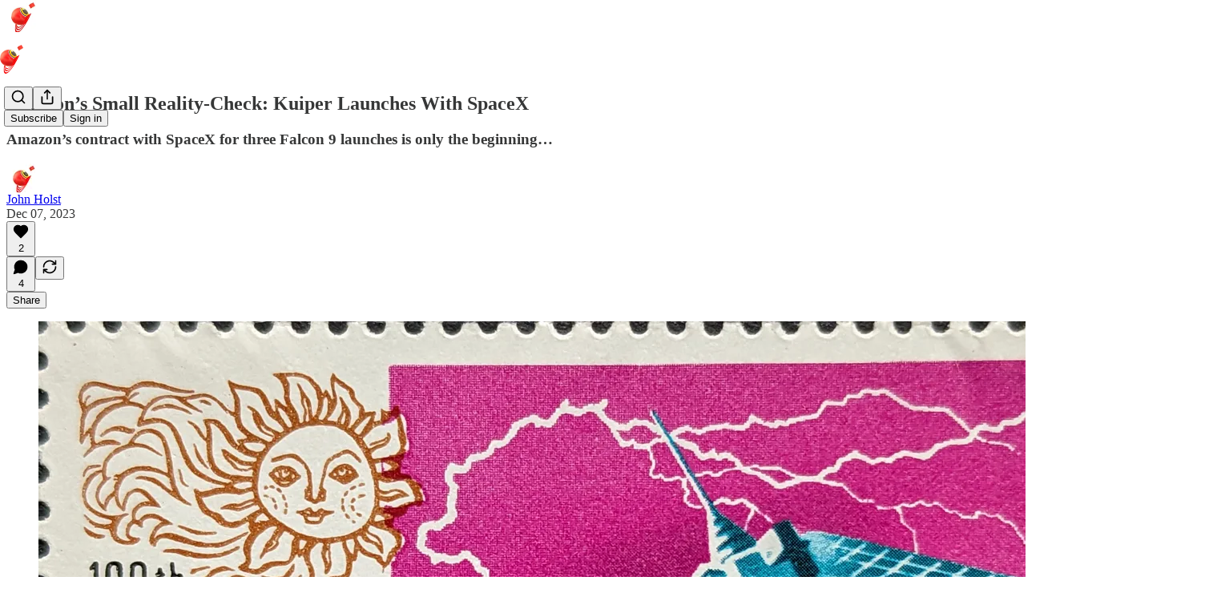

--- FILE ---
content_type: application/javascript; charset=UTF-8
request_url: https://illdefinedspace.substack.com/cdn-cgi/challenge-platform/h/g/scripts/jsd/fd468eb09fcf/main.js?
body_size: 4486
content:
window._cf_chl_opt={uTFG0:'g'};~function(o4,U,A,x,i,P,b,Q){o4=Y,function(e,G,ob,o3,v,h){for(ob={e:170,G:158,v:177,h:181,O:162,J:182,K:197,k:127,g:131,H:145,N:221},o3=Y,v=e();!![];)try{if(h=-parseInt(o3(ob.e))/1+parseInt(o3(ob.G))/2*(parseInt(o3(ob.v))/3)+-parseInt(o3(ob.h))/4+parseInt(o3(ob.O))/5*(parseInt(o3(ob.J))/6)+-parseInt(o3(ob.K))/7*(parseInt(o3(ob.k))/8)+-parseInt(o3(ob.g))/9*(parseInt(o3(ob.H))/10)+parseInt(o3(ob.N))/11,h===G)break;else v.push(v.shift())}catch(O){v.push(v.shift())}}(o,355540),U=this||self,A=U[o4(132)],x={},x[o4(190)]='o',x[o4(168)]='s',x[o4(119)]='u',x[o4(231)]='z',x[o4(213)]='n',x[o4(173)]='I',x[o4(198)]='b',i=x,U[o4(124)]=function(G,h,O,J,oF,oD,oN,os,g,H,N,D,F,C){if(oF={e:209,G:227,v:140,h:209,O:134,J:183,K:142,k:134,g:183,H:160,N:151,D:155,F:193,n:148},oD={e:135,G:155,v:219},oN={e:200,G:157,v:161,h:212},os=o4,null===h||void 0===h)return J;for(g=Z(h),G[os(oF.e)][os(oF.G)]&&(g=g[os(oF.v)](G[os(oF.h)][os(oF.G)](h))),g=G[os(oF.O)][os(oF.J)]&&G[os(oF.K)]?G[os(oF.k)][os(oF.g)](new G[(os(oF.K))](g)):function(I,ou,B){for(ou=os,I[ou(oD.e)](),B=0;B<I[ou(oD.G)];I[B]===I[B+1]?I[ou(oD.v)](B+1,1):B+=1);return I}(g),H='nAsAaAb'.split('A'),H=H[os(oF.H)][os(oF.N)](H),N=0;N<g[os(oF.D)];D=g[N],F=T(G,h,D),H(F)?(C='s'===F&&!G[os(oF.F)](h[D]),os(oF.n)===O+D?K(O+D,F):C||K(O+D,h[D])):K(O+D,F),N++);return J;function K(I,B,oh){oh=Y,Object[oh(oN.e)][oh(oN.G)][oh(oN.v)](J,B)||(J[B]=[]),J[B][oh(oN.h)](I)}},P=o4(214)[o4(133)](';'),b=P[o4(160)][o4(151)](P),U[o4(141)]=function(G,v,oC,oU,h,O,J,K){for(oC={e:136,G:155,v:224,h:212,O:230},oU=o4,h=Object[oU(oC.e)](v),O=0;O<h[oU(oC.G)];O++)if(J=h[O],'f'===J&&(J='N'),G[J]){for(K=0;K<v[h[O]][oU(oC.G)];-1===G[J][oU(oC.v)](v[h[O]][K])&&(b(v[h[O]][K])||G[J][oU(oC.h)]('o.'+v[h[O]][K])),K++);}else G[J]=v[h[O]][oU(oC.O)](function(k){return'o.'+k})},Q=function(op,oy,ot,om,oW,oE,G,h,O){return op={e:204,G:191},oy={e:120,G:120,v:120,h:212,O:120,J:120,K:218,k:215,g:215},ot={e:155},om={e:171},oW={e:155,G:215,v:200,h:157,O:161,J:157,K:161,k:200,g:161,H:171,N:212,D:212,F:120,n:161,C:171,I:171,l:212,B:212,W:171,m:212,y:120,d:212,f:212,R:218},oE=o4,G=String[oE(op.e)],h={'h':function(J,ol){return ol={e:128,G:215},null==J?'':h.g(J,6,function(K,oz){return oz=Y,oz(ol.e)[oz(ol.G)](K)})},'g':function(J,K,H,oc,N,D,F,C,I,B,W,y,R,M,j,o0,o1,o2){if(oc=oE,J==null)return'';for(D={},F={},C='',I=2,B=3,W=2,y=[],R=0,M=0,j=0;j<J[oc(oW.e)];j+=1)if(o0=J[oc(oW.G)](j),Object[oc(oW.v)][oc(oW.h)][oc(oW.O)](D,o0)||(D[o0]=B++,F[o0]=!0),o1=C+o0,Object[oc(oW.v)][oc(oW.J)][oc(oW.K)](D,o1))C=o1;else{if(Object[oc(oW.k)][oc(oW.h)][oc(oW.g)](F,C)){if(256>C[oc(oW.H)](0)){for(N=0;N<W;R<<=1,M==K-1?(M=0,y[oc(oW.N)](H(R)),R=0):M++,N++);for(o2=C[oc(oW.H)](0),N=0;8>N;R=R<<1.2|o2&1.94,K-1==M?(M=0,y[oc(oW.N)](H(R)),R=0):M++,o2>>=1,N++);}else{for(o2=1,N=0;N<W;R=R<<1|o2,K-1==M?(M=0,y[oc(oW.N)](H(R)),R=0):M++,o2=0,N++);for(o2=C[oc(oW.H)](0),N=0;16>N;R=R<<1|1.31&o2,M==K-1?(M=0,y[oc(oW.D)](H(R)),R=0):M++,o2>>=1,N++);}I--,I==0&&(I=Math[oc(oW.F)](2,W),W++),delete F[C]}else for(o2=D[C],N=0;N<W;R=1.57&o2|R<<1,M==K-1?(M=0,y[oc(oW.D)](H(R)),R=0):M++,o2>>=1,N++);C=(I--,0==I&&(I=Math[oc(oW.F)](2,W),W++),D[o1]=B++,String(o0))}if(C!==''){if(Object[oc(oW.k)][oc(oW.h)][oc(oW.n)](F,C)){if(256>C[oc(oW.C)](0)){for(N=0;N<W;R<<=1,M==K-1?(M=0,y[oc(oW.D)](H(R)),R=0):M++,N++);for(o2=C[oc(oW.I)](0),N=0;8>N;R=R<<1|o2&1.69,M==K-1?(M=0,y[oc(oW.l)](H(R)),R=0):M++,o2>>=1,N++);}else{for(o2=1,N=0;N<W;R=R<<1.9|o2,K-1==M?(M=0,y[oc(oW.B)](H(R)),R=0):M++,o2=0,N++);for(o2=C[oc(oW.W)](0),N=0;16>N;R=1.49&o2|R<<1,M==K-1?(M=0,y[oc(oW.m)](H(R)),R=0):M++,o2>>=1,N++);}I--,I==0&&(I=Math[oc(oW.y)](2,W),W++),delete F[C]}else for(o2=D[C],N=0;N<W;R=R<<1.89|o2&1.59,K-1==M?(M=0,y[oc(oW.m)](H(R)),R=0):M++,o2>>=1,N++);I--,I==0&&W++}for(o2=2,N=0;N<W;R=o2&1.56|R<<1,M==K-1?(M=0,y[oc(oW.d)](H(R)),R=0):M++,o2>>=1,N++);for(;;)if(R<<=1,K-1==M){y[oc(oW.f)](H(R));break}else M++;return y[oc(oW.R)]('')},'j':function(J,oV){return oV=oE,null==J?'':J==''?null:h.i(J[oV(ot.e)],32768,function(K,ox){return ox=oV,J[ox(om.e)](K)})},'i':function(J,K,H,oi,N,D,F,C,I,B,W,y,R,M,j,o0,o2,o1){for(oi=oE,N=[],D=4,F=4,C=3,I=[],y=H(0),R=K,M=1,B=0;3>B;N[B]=B,B+=1);for(j=0,o0=Math[oi(oy.e)](2,2),W=1;o0!=W;o1=R&y,R>>=1,0==R&&(R=K,y=H(M++)),j|=(0<o1?1:0)*W,W<<=1);switch(j){case 0:for(j=0,o0=Math[oi(oy.G)](2,8),W=1;o0!=W;o1=R&y,R>>=1,0==R&&(R=K,y=H(M++)),j|=(0<o1?1:0)*W,W<<=1);o2=G(j);break;case 1:for(j=0,o0=Math[oi(oy.v)](2,16),W=1;o0!=W;o1=R&y,R>>=1,0==R&&(R=K,y=H(M++)),j|=W*(0<o1?1:0),W<<=1);o2=G(j);break;case 2:return''}for(B=N[3]=o2,I[oi(oy.h)](o2);;){if(M>J)return'';for(j=0,o0=Math[oi(oy.O)](2,C),W=1;o0!=W;o1=R&y,R>>=1,0==R&&(R=K,y=H(M++)),j|=(0<o1?1:0)*W,W<<=1);switch(o2=j){case 0:for(j=0,o0=Math[oi(oy.J)](2,8),W=1;o0!=W;o1=R&y,R>>=1,R==0&&(R=K,y=H(M++)),j|=(0<o1?1:0)*W,W<<=1);N[F++]=G(j),o2=F-1,D--;break;case 1:for(j=0,o0=Math[oi(oy.G)](2,16),W=1;W!=o0;o1=R&y,R>>=1,R==0&&(R=K,y=H(M++)),j|=W*(0<o1?1:0),W<<=1);N[F++]=G(j),o2=F-1,D--;break;case 2:return I[oi(oy.K)]('')}if(D==0&&(D=Math[oi(oy.e)](2,C),C++),N[o2])o2=N[o2];else if(F===o2)o2=B+B[oi(oy.k)](0);else return null;I[oi(oy.h)](o2),N[F++]=B+o2[oi(oy.g)](0),D--,B=o2,0==D&&(D=Math[oi(oy.e)](2,C),C++)}}},O={},O[oE(op.G)]=h.h,O}(),a();function c(e,G,oJ,oO,oL,oa,o7,v,h){oJ={e:114,G:150,v:205,h:203,O:188,J:164,K:217,k:146,g:149,H:126,N:216,D:144,F:192,n:229,C:191,I:156},oO={e:139},oL={e:137,G:137,v:159,h:185},oa={e:126},o7=o4,v=U[o7(oJ.e)],h=new U[(o7(oJ.G))](),h[o7(oJ.v)](o7(oJ.h),o7(oJ.O)+U[o7(oJ.J)][o7(oJ.K)]+o7(oJ.k)+v.r),v[o7(oJ.g)]&&(h[o7(oJ.H)]=5e3,h[o7(oJ.N)]=function(o8){o8=o7,G(o8(oa.e))}),h[o7(oJ.D)]=function(o9){o9=o7,h[o9(oL.e)]>=200&&h[o9(oL.G)]<300?G(o9(oL.v)):G(o9(oL.h)+h[o9(oL.e)])},h[o7(oJ.F)]=function(oo){oo=o7,G(oo(oO.e))},h[o7(oJ.n)](Q[o7(oJ.C)](JSON[o7(oJ.I)](e)))}function Z(e,oH,ov,G){for(oH={e:140,G:136,v:220},ov=o4,G=[];null!==e;G=G[ov(oH.e)](Object[ov(oH.G)](e)),e=Object[ov(oH.v)](e));return G}function L(v,h,oj,oP,O,J,K){if(oj={e:189,G:149,v:159,h:130,O:129,J:202,K:159,k:152,g:211,H:129,N:121,D:206,F:152,n:211},oP=o4,O=oP(oj.e),!v[oP(oj.G)])return;h===oP(oj.v)?(J={},J[oP(oj.h)]=O,J[oP(oj.O)]=v.r,J[oP(oj.J)]=oP(oj.K),U[oP(oj.k)][oP(oj.g)](J,'*')):(K={},K[oP(oj.h)]=O,K[oP(oj.H)]=v.r,K[oP(oj.J)]=oP(oj.N),K[oP(oj.D)]=h,U[oP(oj.F)][oP(oj.n)](K,'*'))}function X(e,G,or,oe){return or={e:180,G:200,v:186,h:161,O:224,J:176},oe=o4,G instanceof e[oe(or.e)]&&0<e[oe(or.e)][oe(or.G)][oe(or.v)][oe(or.h)](G)[oe(or.O)](oe(or.J))}function z(oQ,o6,e,G,v,h){return oQ={e:114,G:113,v:113,h:226},o6=o4,e=U[o6(oQ.e)],G=3600,v=Math[o6(oQ.G)](+atob(e.t)),h=Math[o6(oQ.v)](Date[o6(oQ.h)]()/1e3),h-v>G?![]:!![]}function E(e,oS,o5){return oS={e:143},o5=o4,Math[o5(oS.e)]()>e}function V(O,J,ok,oY,K,k,g,H,N,D,F,n){if(ok={e:187,G:121,v:114,h:188,O:164,J:217,K:174,k:115,g:150,H:205,N:203,D:126,F:216,n:222,C:122,I:228,l:154,B:147,W:195,m:179,y:225,d:125,f:223,R:130,M:118,j:229,o0:191},oY=o4,!E(.01))return![];k=(K={},K[oY(ok.e)]=O,K[oY(ok.G)]=J,K);try{g=U[oY(ok.v)],H=oY(ok.h)+U[oY(ok.O)][oY(ok.J)]+oY(ok.K)+g.r+oY(ok.k),N=new U[(oY(ok.g))](),N[oY(ok.H)](oY(ok.N),H),N[oY(ok.D)]=2500,N[oY(ok.F)]=function(){},D={},D[oY(ok.n)]=U[oY(ok.O)][oY(ok.C)],D[oY(ok.I)]=U[oY(ok.O)][oY(ok.l)],D[oY(ok.B)]=U[oY(ok.O)][oY(ok.W)],D[oY(ok.m)]=U[oY(ok.O)][oY(ok.y)],F=D,n={},n[oY(ok.d)]=k,n[oY(ok.f)]=F,n[oY(ok.R)]=oY(ok.M),N[oY(ok.j)](Q[oY(ok.o0)](n))}catch(C){}}function S(oI,oA,h,O,J,K,k){oA=(oI={e:167,G:169,v:201,h:172,O:163,J:207,K:123,k:210,g:117,H:153,N:208,D:194},o4);try{return h=A[oA(oI.e)](oA(oI.G)),h[oA(oI.v)]=oA(oI.h),h[oA(oI.O)]='-1',A[oA(oI.J)][oA(oI.K)](h),O=h[oA(oI.k)],J={},J=KZfL4(O,O,'',J),J=KZfL4(O,O[oA(oI.g)]||O[oA(oI.H)],'n.',J),J=KZfL4(O,h[oA(oI.N)],'d.',J),A[oA(oI.J)][oA(oI.D)](h),K={},K.r=J,K.e=null,K}catch(g){return k={},k.r={},k.e=g,k}}function T(e,G,v,og,oG,h){oG=(og={e:116,G:134,v:178,h:166},o4);try{return G[v][oG(og.e)](function(){}),'p'}catch(O){}try{if(null==G[v])return void 0===G[v]?'u':'x'}catch(J){return'i'}return e[oG(og.G)][oG(og.v)](G[v])?'a':G[v]===e[oG(og.G)]?'p5':!0===G[v]?'T':!1===G[v]?'F':(h=typeof G[v],oG(og.h)==h?X(e,G[v])?'N':'f':i[h]||'?')}function a(oM,oR,od,oX,e,G,v,h,O){if(oM={e:114,G:149,v:196,h:165,O:175,J:138,K:184},oR={e:196,G:165,v:184},od={e:199},oX=o4,e=U[oX(oM.e)],!e)return;if(!z())return;(G=![],v=e[oX(oM.G)]===!![],h=function(oT,J){(oT=oX,!G)&&(G=!![],J=S(),c(J.r,function(K){L(e,K)}),J.e&&V(oT(od.e),J.e))},A[oX(oM.v)]!==oX(oM.h))?h():U[oX(oM.O)]?A[oX(oM.O)](oX(oM.J),h):(O=A[oX(oM.K)]||function(){},A[oX(oM.K)]=function(oZ){oZ=oX,O(),A[oZ(oR.e)]!==oZ(oR.G)&&(A[oZ(oR.v)]=O,h())})}function Y(e,G,v){return v=o(),Y=function(h,s,u){return h=h-113,u=v[h],u},Y(e,G)}function o(Y0){return Y0='splice,getPrototypeOf,10385705PoNPKR,chlApiSitekey,chctx,indexOf,XOMn3,now,getOwnPropertyNames,chlApiUrl,send,map,symbol,floor,__CF$cv$params,/invisible/jsd,catch,clientInformation,jsd,undefined,pow,error,OOUF6,appendChild,KZfL4,errorInfoObject,timeout,94024IJYVtH,UIaE+OxGLFlSNweRh1-YyPZcMqu94Q2pBvo5s3zt$JKH8nmikrf6V7XWA0gjCbTdD,sid,source,415683VigHXZ,document,split,Array,sort,keys,status,DOMContentLoaded,xhr-error,concat,nZlNH7,Set,random,onload,10YfpiSw,/jsd/r/0.732767807426883:1762294445:RvZ91RHFNo3nQiFltamp4ps2hUodchtUaGyBkyaXSJ8/,chlApiRumWidgetAgeMs,d.cookie,api,XMLHttpRequest,bind,parent,navigator,fvZZm6,length,stringify,hasOwnProperty,372076bPCxzx,success,includes,call,55175ebgBnF,tabIndex,_cf_chl_opt,loading,function,createElement,string,iframe,229696MnKGOv,charCodeAt,display: none,bigint,/b/ov1/0.732767807426883:1762294445:RvZ91RHFNo3nQiFltamp4ps2hUodchtUaGyBkyaXSJ8/,addEventListener,[native code],9WITLvr,isArray,chlApiClientVersion,Function,847840rXdriK,6WTGTEv,from,onreadystatechange,http-code:,toString,msg,/cdn-cgi/challenge-platform/h/,cloudflare-invisible,object,pXapxRbBniOa,onerror,isNaN,removeChild,QKbrq5,readyState,399enMWmP,boolean,error on cf_chl_props,prototype,style,event,POST,fromCharCode,open,detail,body,contentDocument,Object,contentWindow,postMessage,push,number,_cf_chl_opt;KNEqH2;URvKb1;fYyPt8;iYSva3;PFUFS5;PVOaD4;cTQlY3;UqXk5;KNBj1;ufnVg7;CGIa2;tyhN0;hqRub8;KZfL4;nZlNH7;Wffcb8;gGaE6,charAt,ontimeout,uTFG0,join'.split(','),o=function(){return Y0},o()}}()

--- FILE ---
content_type: application/javascript
request_url: https://substackcdn.com/bundle/static/js/4735.3281c28e.js
body_size: 20759
content:
"use strict";(self.webpackChunksubstack=self.webpackChunksubstack||[]).push([["4735"],{81675:function(e,t,n){n.d(t,{A:()=>r});let r={iframe:"iframe-_GPXZ7"}},39625:function(e,t,n){n.d(t,{A:()=>r});let r={textInput:"textInput-kYr7wC"}},77505:function(e,t,n){n.d(t,{A:()=>r});let r={featuredTopicContainer:"featuredTopicContainer-suyQj1",featuredTopicGradient:"featuredTopicGradient-oYIwRL",trendingTopic:"trendingTopic-eMDv2u"}},51911:function(e,t,n){n.d(t,{A:()=>r});let r={ufiContainer:"ufiContainer-LU0_2M",buttonContainer:"buttonContainer-xv9qhQ",button:"button-RzzGHK",icon:"icon-Eo432M",count:"count-hQZHkH",hidden:"hidden-UUUxXN",like:"like-IrcdrZ",active:"active-R2L4nI",heart:"heart-CVM02Z",clickedOnce:"clickedOnce-OWrgAu",isLiked:"isLiked-wLecwK","heart-bounce":"heart-bounce-Lo7g_9",heartBounce:"heart-bounce-Lo7g_9",spark:"spark-Lg1gFb","spark-burst":"spark-burst-g6xVlj",sparkBurst:"spark-burst-g6xVlj",dislike:"dislike-LoKb1l",restack:"restack-bjXABC",isRestacked:"isRestacked-UViDCR",restackIcon:"restackIcon-BPrd9M","restack-spin":"restack-spin-XskJfD",restackSpin:"restack-spin-XskJfD",heartWrapper:"heartWrapper-xJzNVs",sparks:"sparks-p7Vzbk"}},40345:function(e,t,n){n.d(t,{A:()=>r});let r={gifPreview:"gifPreview-aspqQH",visible:"visible-LWauZo",image:"image-Aqe6vn",videoPlayerWrapper:"videoPlayerWrapper-cIRA2m",videoPlayerClassName:"videoPlayerClassName-wHpwKj",videoClassName:"videoClassName-F40TTj"}},64224:function(e,t,n){n.d(t,{A:()=>r});let r={scrollBox:"scrollBox-zHkQVP",arrowButtonContainer:"arrowButtonContainer-O4uSiH",visible:"visible-JMTC0j",right:"right-i3oWGi",left:"left-Tg8vqp",arrowButtonOffsetContainer:"arrowButtonOffsetContainer-VMYLE4",arrowButtonOverlaidContainer:"arrowButtonOverlaidContainer-t10AyH",overlay:"overlay-zrMCxn",primary:"primary-lv_sOW",secondary:"secondary-pOosZC",arrowButtonOverlaid:"arrowButtonOverlaid-xLyA_z"}},3074:function(e,t,n){n.d(t,{A:()=>r});let r={card:"card-qnekae",cardTop:"cardTop-yLKLMp",cardBottom:"cardBottom-eN66Vc",cardAvatar:"cardAvatar-lmAiQ1",cardOverlay:"cardOverlay-BwDmPh",cardUrl:"cardUrl-Ccl_69",fakeButton:"fakeButton-UNdCaV"}},93375:function(e,t,n){n.d(t,{A:()=>r});let r={jumpButton:"jumpButton-AIaH5l",hidden:"hidden-jcjp2w"}},69715:function(e,t,n){n.d(t,{Ds:()=>_,Jt:()=>F,LO:()=>v,MC:()=>x,OV:()=>w,UQ:()=>S,_K:()=>b,eD:()=>k,sm:()=>y,z3:()=>C});var r=n(69277),i=n(10201),o=n(78659),l=n.n(o),a=n(11741),c=n.n(a),s=n(69843),d=n.n(s),u=n(86241),p=n(80697),h=n(17402),m=n(40410),f=n(86500),g=n(35369),Y=n(76977);let v=5,C=300,y=600,b=60,_=30,k=e=>{let t=l()(e,1,16),n=y-b;return l()(y-(t-1)/15*n,b,y)},w=e=>{for(let t=16;t>=1;t--)if(k(t)>=2*e)return l()(t,1,16);return 1},I=(0,h.createContext)({clipTimes:null,isClipping:!1,setClipEnd:()=>void 0,setClipStart:()=>void 0,setClipTitle:()=>void 0,virtualizedListRef:{current:null},onCancelClipping:()=>void 0,onStartClipping:()=>void 0,clipTitle:null,zoom:0,setZoom:()=>void 0}),S=e=>{let{children:t,postId:n,videoPlayerRef:o,virtualizedListRef:a}=e,[s,u]=(0,h.useState)(!1),[p,m]=(0,h.useState)(),[g,Y]=(0,h.useState)(),[y,b]=(0,h.useState)(null),[k,S]=(0,h.useState)(1),x=(0,h.useRef)(!1),F=(0,h.useMemo)(()=>d()(p)||d()(g)?null:{start:p,end:g},[g,p]);(0,h.useEffect)(()=>{x.current||void 0==p||void 0==g||(S(w(g-p)),x.current=!0)},[p,g]);let D=(0,h.useCallback)(e=>{var t,i,a,s,p,h,g,y,k;let{start:w,end:I,source:S,title:x}=e,F=null!=(g=null==o||null==(i=o.current)||null==(t=i.player)?void 0:t.duration)?g:300;c()(F)&&(F=300);let D=d()(w)||d()(I)?null:{start:w,end:Math.min(I,w+C)},T=null!=D?D:{start:Math.max(0,null!=(y=null==o||null==(s=o.current)||null==(a=s.player)?void 0:a.currentTime)?y:0),end:Math.min(null!=F?F:v,(null!=(k=null==o||null==(h=o.current)||null==(p=h.player)?void 0:p.currentTime)?k:0)+_)};if(D?T.end=Math.max(T.start+v,T.end):(T.start=l()(T.start,0,F-v),T.end=l()(T.end,T.start+v,Math.min(T.start+C,F))),m(T.start),Y(T.end),u(!0),x&&b(x),(0,f.u4)(f.qY.VIDEO_CLIP_INITIATED,(0,r._)({post_id:n,source:S},D)),!D&&!(null==o?void 0:o.current)){let e=function(){let t=arguments.length>0&&void 0!==arguments[0]?arguments[0]:0;setTimeout(()=>{var n,r;(null==o||null==(r=o.current)||null==(n=r.player)?void 0:n.readyState)!==4?t<10&&e(t+1):(m(0),Y(Math.min(o.current.player.duration,_)))},100)};e()}},[n,o]),T=(0,h.useCallback)(e=>{var t,n,r;let i=null!=(r=null==o||null==(n=o.current)||null==(t=n.player)?void 0:t.duration)?r:0,a=l()(e,v,i);Y(a),m(e=>l()(null!=e?e:0,Math.max(a-C,0),a-v))},[o]),A=(0,h.useCallback)(e=>{var t,n,r;let i=null!=(r=null==o||null==(n=o.current)||null==(t=n.player)?void 0:t.duration)?r:0,a=l()(e,0,i-v);m(a),Y(e=>l()(null!=e?e:0,a+v,Math.min(a+C,i)))},[o]),L=(0,h.useCallback)(()=>{u(!1)},[]);return(0,i.Y)(I.Provider,{value:{clipTimes:F,isClipping:s,setClipEnd:T,setClipStart:A,setClipTitle:b,virtualizedListRef:a,onCancelClipping:L,onStartClipping:D,clipTitle:y,zoom:k,setZoom:S},children:t})},x=()=>(0,h.useContext)(I),F=()=>{let{zoom:e,setZoom:t}=x();return(0,i.FD)(Y.Ye,{gap:12,justifyContent:"center",alignItems:"center",children:[(0,i.Y)(g.K0,{priority:"secondary-outline",size:"sm",onClick:()=>t(Math.max(1,e-1)),children:(0,i.Y)(u.A,{size:20})}),(0,i.Y)(m.A,{min:1,max:16,step:1,value:e,onChange:t}),(0,i.Y)(g.K0,{priority:"secondary-outline",size:"sm",onClick:()=>t(Math.min(16,e+1)),children:(0,i.Y)(p.A,{size:20})})]})}},34615:function(e,t,n){n.d(t,{K:()=>C});var r=n(69277),i=n(32641),o=n(10201),l=n(32485),a=n.n(l),c=n(48697),s=n(48686),d=n(84605),u=n(24078),p=n(15040),h=n(35369),m=n(76977),f=n(16993),g=n(63136),Y=n(93718),v=n(15092);function C(e){var{isOpen:t,onClose:n}=e,l=(0,i._)(e,["isOpen","onClose"]);return(0,o.Y)(f.aF,{isOpen:!!t,onClose:n,width:500,children:(0,o.Y)(y,(0,r._)({onClose:n},l))})}function y(e){let{faces:t,modalLabel:n,onClose:r,totalCount:i}=e,{iPlural:l}=(0,d.GO)(),a=(i||0)-t.length;return(0,o.FD)(o.FK,{children:[(0,o.FD)(m.pT,{alignItems:"center",justifyContent:"space-between",paddingX:16,paddingY:12,borderBottom:"detail",flex:"grow",children:[(0,o.Y)(g.EY.H3,{children:n}),r&&(0,o.Y)(h.K0,{priority:"tertiary",onClick:r,children:(0,o.Y)(c.A,{size:20})})]}),(0,o.Y)(m.I1,{overflowY:"auto",className:v.A.column,children:(0,o.FD)(m.I1,{gap:4,padding:8,children:[t.map(e=>(0,o.Y)(b,{face:e},e.id)),a>0&&(0,o.FD)(m.pT,{gap:16,alignItems:"center",padding:8,children:[(0,o.Y)(m.pT,{className:v.A.avatarOther,alignItems:"center",justifyContent:"center",children:(0,o.Y)(s.A,{className:v.A.avatarOtherIcon,size:20})}),(0,o.FD)(g.EY.B4,{color:"secondary",children:["+",l("%1 other reader","%1 other readers",a)]})]})]})})]})}function b(e){let{face:t}=e,{id:n,name:r,primary_publication:i,className:l,noLink:c}=t;return(0,o.Y)(m.pT,{flex:"grow",children:c?(0,o.FD)(m.pT,{gap:12,padding:8,radius:"md",className:v.A.row,alignItems:"center",flex:"grow",children:[(0,o.Y)(p.Ff,{pub:i||void 0,children:(0,o.Y)(u.tp,{user:t,size:40,className:l})}),(0,o.Y)(m.I1,{minWidth:0,flex:"grow",children:(0,o.Y)(g.EY.B3,{decoration:"hover-underline",weight:"semibold",className:(v.A.link,a()({"no-name":!(r||"").trim().length})),children:r})})]}):(0,o.Y)(Y.I,{person:t},n)},n)}},7481:function(e,t,n){n.d(t,{C:()=>Y,I:()=>C});var r=n(69277),i=n(70408),o=n(32641),l=n(10201),a=n(32485),c=n.n(a),s=n(17402),d=n(35479),u=n(99662),p=n(76528),h=n(35785),m=n(49807),f=n(98949),g=n(9734);function Y(e){var{children:t,disabled:n}=e,a=(0,o._)(e,["children","disabled"]);return n||(0,f.Fr)()||(0,u.y)()?(0,l.Y)(l.FK,{children:t}):(0,l.Y)(v,(0,i._)((0,r._)({},a),{children:t}))}function v(e){var t,n,a,c,u,{className:f,children:Y,subject:v,placement:y="right-center",utmSource:b}=e,_=(0,o._)(e,["className","children","subject","placement","utmSource"]);let[k,w]=(0,s.useState)(!1),I=(t=null!=(u=null!=(c=v.slug)?c:v.handle)?u:(0,m.xJ1)(v),n={auto:k},(0,p.OU)("/api/v1/user/".concat(t,"/public_profile"),n)),S=I.data,x=(0,h._)((0,r._)({className:g.A.profileHoverCard,loading:I.isLoading,hideOnScroll:!0,onOpen:()=>{w(!0)},layerOptions:{placement:y},content:S?(0,l.Y)(d.ProfileCard,{profile:S,subject:v,utmSource:b,forceRefresh:()=>I.mutate()}):null},_));return(0,l.FD)(C,(0,i._)((0,r._)({className:f},x.hoverProps),{forwardRef:null==(a=x.triggerProps)?void 0:a.ref,children:[Y,x.layer]}))}function C(e){var{inline:t,className:n,forwardRef:i}=e,a=(0,o._)(e,["inline","className","forwardRef"]);return(0,l.Y)("div",(0,r._)({className:c()("profile-hover-card-target",g.A.profileHoverCardTarget,t&&g.A.inline,n),ref:i},a))}},16008:function(e,t,n){n.d(t,{X:()=>Y});var r=n(69277),i=n(70408),o=n(10201),l=n(72170),a=n(82853),c=n(49031),s=n(34581),d=n(70357),u=n(38685),p=n(9979),h=n(84605),m=n(35369),f=n(88774),g=n(36372);let Y=e=>{let{shareName:t,shareUrl:n,trackParams:Y,trigger:v,utmCampaign:C}=e,{iString:y}=(0,h.GO)(),b=(0,g.dj)();return(0,o.FD)(f.W1,{trigger:null!=v?v:(0,o.Y)(m.K0,{priority:"quaternary",children:(0,o.Y)(l.A,{size:20})}),"aria-label":y("View share options"),children:[(0,o.Y)(f.Dr,{leading:(0,o.Y)(a.A,{}),onClick:()=>{(0,p.b3)({shareUrl:n,utm_campaign:C,skipToast:!0,trackParams:Y}),b.popToast(e=>(0,o.Y)(g.y8,(0,i._)((0,r._)({},e),{text:y("Copied link to clipboard")})))},children:y("Copy link")}),(0,o.FD)(f.H9,{children:[(0,o.Y)(f.Dr,{leading:(0,o.Y)(d.A,{}),onClick:()=>{(0,p.HT)({shareUrl:n,utm_campaign:C,trackParams:Y})},children:y("Share to Notes")}),(0,o.Y)(f.Dr,{leading:(0,o.Y)(c.A,{}),onClick:()=>{(0,p.aE)({shareUrl:n,utm_campaign:C,trackParams:Y})},children:y("Share to Facebook")}),(0,o.Y)(f.Dr,{leading:(0,o.Y)(s.A,{}),onClick:()=>{(0,p.Uy)({shareUrl:n,utm_campaign:C,trackParams:Y})},children:y("Share to Linkedin")}),(0,o.Y)(f.Dr,{leading:(0,o.Y)(u.A,{}),onClick:()=>{(0,p.NH)({shareUrl:n,shareName:t,utm_campaign:C,trackParams:Y})},children:y("Share to X")})]})]})}},2435:function(e,t,n){n.d(t,{A:()=>c});var r=n(69277),i=n(70408),o=n(32641),l=n(10201),a=n(97731);let c=e=>{var{size:t=20,stroke:n="var(--color-fg-primary)",strokeWidth:c=1.5}=e,s=(0,o._)(e,["size","stroke","strokeWidth"]);return(0,l.Y)(a.A,(0,i._)((0,r._)({},s),{name:"NoteCommentIcon",svgParams:{viewBox:"0 0 20 20"},width:t,height:t,stroke:n,strokeWidth:c,strokeLinecap:"round",strokeLinejoin:"round",children:(0,l.Y)("path",{d:"M18.7502 11V7.50097C18.7502 4.73917 16.5131 2.50033 13.7513 2.50042L6.25021 2.50044C3.48848 2.5004 1.25017 4.73875 1.2502 7.50048L1.25021 10.9971C1.2502 13.749 3.47395 15.9836 6.22586 15.9971L6.82888 16V19.0182L12.1067 16H13.7502C16.5116 16 18.7502 13.7614 18.7502 11Z"})}))}},71941:function(e,t,n){n.d(t,{A:()=>c});var r=n(69277),i=n(70408),o=n(32641),l=n(10201),a=n(97731);let c=e=>{var{size:t=24,color:n="var(--color-fg-primary)"}=e,c=(0,o._)(e,["size","color"]);return(0,l.Y)(a.A,(0,i._)((0,r._)({},c),{name:"NoteQuoteForwardIcon",svgParams:{viewBox:"0 0 24 24"},width:t,height:t,stroke:n,strokeWidth:2,fill:"none",children:(0,l.Y)("path",{d:"M13.4147 2.09993C10.4072 1.67249 7.2423 2.61548 4.92891 4.92887C1.02366 8.83411 1.02366 15.1658 4.92891 19.071C8.83415 22.9762 15.1658 22.9762 19.071 19.071C21.3844 16.7576 22.3274 13.5927 21.9 10.5852M18.5 2.62126C18.8978 2.22343 19.4374 1.99994 20 1.99994C20.5626 1.99994 21.1021 2.22343 21.5 2.62126C21.8978 3.01908 22.1213 3.55865 22.1213 4.12126C22.1213 4.68387 21.8978 5.22343 21.5 5.62126L13 14.1213L8.99998 15.1213L9.99998 11.1213L18.5 2.62126Z",strokeLinecap:"round","stroke-linejoin":"round"})}))}},83114:function(e,t,n){n.d(t,{A:()=>l});var r=n(69277),i=n(70408),o=n(10201);function l(e){return(0,o.Y)("svg",(0,i._)((0,r._)({width:"22",height:"24",viewBox:"0 0 20 20",overflow:"visible",fill:"none",stroke:"var(--color-fg-secondary)"},e),{children:(0,o.FD)("g",{transform:"translate(0, -2)",children:[(0,o.Y)("path",{d:"M16.6667 16.0265C16.0821 17.2172 15.1835 18.2187 14.0715 18.9188C12.9594 19.6189 11.6779 19.9901 10.3704 19.9906C9.27691 19.9935 8.19824 19.7334 7.22222 19.2315L2.5 20.834L4.07407 16.0265C3.58108 15.0329 3.32561 13.9347 3.32846 12.8215C3.32897 11.4904 3.69349 10.1857 4.3812 9.05361C5.06891 7.92149 6.05265 7.00665 7.22222 6.41156C7.72153 6.15481 8.2477 5.96134 8.78897 5.83398",strokeWidth:"2",strokeLinecap:"round","stroke-linejoin":"round"}),(0,o.Y)("path",{d:"M19.4444 6.11133H13.8893C13.2757 6.11133 12.7782 6.60879 12.7782 7.22244V11.1113C12.7782 11.725 13.2757 12.2224 13.8893 12.2224H19.4444C20.0581 12.2224 20.5555 11.725 20.5555 11.1113V7.22244C20.5555 6.60879 20.0581 6.11133 19.4444 6.11133Z"}),(0,o.Y)("path",{d:"M13.8893 6.11133H19.4444M13.8893 6.11133C13.2757 6.11133 12.7782 6.60879 12.7782 7.22244V11.1113C12.7782 11.725 13.2757 12.2224 13.8893 12.2224H19.4444C20.0581 12.2224 20.5555 11.725 20.5555 11.1113V7.22244C20.5555 6.60879 20.0581 6.11133 19.4444 6.11133M13.8893 6.11133L13.8889 3.88911C13.8889 3.15239 14.1815 2.44586 14.7025 1.92492C15.2234 1.40399 15.9299 1.11133 16.6667 1.11133C17.4034 1.11133 18.1099 1.40399 18.6308 1.92492C19.1518 2.44586 19.4444 3.15239 19.4444 3.88911V6.11133",strokeWidth:"1.5",strokeLinecap:"round","stroke-linejoin":"round"})]})}))}},76673:function(e,t,n){n.d(t,{A:()=>c});var r=n(69277),i=n(70408),o=n(32641),l=n(10201),a=n(97731);let c=e=>{var{size:t=20,stroke:n="var(--color-fg-primary)",strokeWidth:c=1.5,className:s}=e,d=(0,o._)(e,["size","stroke","strokeWidth","className"]);return(0,l.Y)(a.A,(0,i._)((0,r._)({},d),{name:"NoteRestackIcon",svgParams:{viewBox:"0 0 20 20"},width:t,height:t,stroke:n,strokeWidth:c,strokeLinecap:"round",strokeLinejoin:"round",className:s,children:(0,l.Y)("path",{d:"M2.53001 7.81595C3.49179 4.73911 6.43281 2.5 9.91173 2.5C13.1684 2.5 15.9537 4.46214 17.0852 7.23684L17.6179 8.67647M17.6179 8.67647L18.5002 4.26471M17.6179 8.67647L13.6473 6.91176M17.4995 12.1841C16.5378 15.2609 13.5967 17.5 10.1178 17.5C6.86118 17.5 4.07589 15.5379 2.94432 12.7632L2.41165 11.3235M2.41165 11.3235L1.5293 15.7353M2.41165 11.3235L6.38224 13.0882"})}))}},55913:function(e,t,n){n.d(t,{A:()=>c});var r=n(69277),i=n(70408),o=n(32641),l=n(10201),a=n(97731);let c=e=>{var{size:t=20,stroke:n="var(--color-fg-primary)",strokeWidth:c=1.5}=e,s=(0,o._)(e,["size","stroke","strokeWidth"]);return(0,l.Y)(a.A,(0,i._)((0,r._)({},s),{name:"NoteShareIcon",svgParams:{viewBox:"0 0 20 20"},width:t,height:t,stroke:n,strokeWidth:c,strokeLinecap:"round",strokeLinejoin:"round",children:(0,l.Y)("path",{d:"M10.2171 2.2793L10.2171 12.9745M10.2171 2.2793L13.333 4.99984M10.2171 2.2793L7.08301 4.99984M2.49967 10.9925L2.49967 14.1592C2.49967 16.011 4.00084 17.5121 5.85261 17.5121L14.9801 17.5121C16.8318 17.5121 18.333 16.011 18.333 14.1592L18.333 10.9925"})}))}},84713:function(e,t,n){n.d(t,{A:()=>c});var r=n(69277),i=n(70408),o=n(32641),l=n(10201),a=n(97731);let c=e=>{var{size:t=24,fill:n="var(--color-fg-primary)"}=e,c=(0,o._)(e,["size","fill"]);return(0,l.Y)(a.A,(0,i._)((0,r._)({},c),{name:"InstagramIcon",svgParams:{viewBox:"0 0 20 20"},width:t,height:t,fill:n,children:(0,l.Y)("path",{fillRule:"evenodd",clipRule:"evenodd",stroke:"none",d:"M10 1.80078C12.6719 1.80078 12.9883 1.8125 14.0391 1.85937C15.0156 1.90234 15.543 2.06641 15.8945 2.20313C16.3594 2.38281 16.6953 2.60156 17.043 2.94922C17.3945 3.30078 17.6094 3.63281 17.7891 4.09766C17.9258 4.44922 18.0898 4.98047 18.1328 5.95312C18.1797 7.00781 18.1914 7.32422 18.1914 9.99219C18.1914 12.6641 18.1797 12.9805 18.1328 14.0313C18.0898 15.0078 17.9258 15.5352 17.7891 15.8867C17.6094 16.3516 17.3906 16.6875 17.043 17.0352C16.6914 17.3867 16.3594 17.6016 15.8945 17.7813C15.543 17.918 15.0117 18.082 14.0391 18.125C12.9844 18.1719 12.668 18.1836 10 18.1836C7.32813 18.1836 7.01172 18.1719 5.96094 18.125C4.98438 18.082 4.45703 17.918 4.10547 17.7813C3.64063 17.6016 3.30469 17.3828 2.95703 17.0352C2.60547 16.6836 2.39063 16.3516 2.21094 15.8867C2.07422 15.5352 1.91016 15.0039 1.86719 14.0313C1.82031 12.9766 1.80859 12.6602 1.80859 9.99219C1.80859 7.32031 1.82031 7.00391 1.86719 5.95312C1.91016 4.97656 2.07422 4.44922 2.21094 4.09766C2.39063 3.63281 2.60938 3.29688 2.95703 2.94922C3.30859 2.59766 3.64063 2.38281 4.10547 2.20313C4.45703 2.06641 4.98828 1.90234 5.96094 1.85937C7.01172 1.8125 7.32813 1.80078 10 1.80078ZM10 0C7.28516 0 6.94531 0.0117188 5.87891 0.0585938C4.81641 0.105469 4.08594 0.277344 3.45313 0.523438C2.79297 0.78125 2.23438 1.12109 1.67969 1.67969C1.12109 2.23438 0.78125 2.79297 0.523438 3.44922C0.277344 4.08594 0.105469 4.8125 0.0585938 5.875C0.0117188 6.94531 0 7.28516 0 10C0 12.7148 0.0117188 13.0547 0.0585938 14.1211C0.105469 15.1836 0.277344 15.9141 0.523438 16.5469C0.78125 17.207 1.12109 17.7656 1.67969 18.3203C2.23438 18.875 2.79297 19.2188 3.44922 19.4727C4.08594 19.7188 4.8125 19.8906 5.875 19.9375C6.94141 19.9844 7.28125 19.9961 9.99609 19.9961C12.7109 19.9961 13.0508 19.9844 14.1172 19.9375C15.1797 19.8906 15.9102 19.7188 16.543 19.4727C17.1992 19.2188 17.7578 18.875 18.3125 18.3203C18.8672 17.7656 19.2109 17.207 19.4648 16.5508C19.7109 15.9141 19.8828 15.1875 19.9297 14.125C19.9766 13.0586 19.9883 12.7188 19.9883 10.0039C19.9883 7.28906 19.9766 6.94922 19.9297 5.88281C19.8828 4.82031 19.7109 4.08984 19.4648 3.45703C19.2188 2.79297 18.8789 2.23438 18.3203 1.67969C17.7656 1.125 17.207 0.78125 16.5508 0.527344C15.9141 0.28125 15.1875 0.109375 14.125 0.0625C13.0547 0.0117188 12.7148 0 10 0ZM10 4.86328C7.16406 4.86328 4.86328 7.16406 4.86328 10C4.86328 12.8359 7.16406 15.1367 10 15.1367C12.8359 15.1367 15.1367 12.8359 15.1367 10C15.1367 7.16406 12.8359 4.86328 10 4.86328ZM10 13.332C8.16016 13.332 6.66797 11.8398 6.66797 10C6.66797 8.16016 8.16016 6.66797 10 6.66797C11.8398 6.66797 13.332 8.16016 13.332 10C13.332 11.8398 11.8398 13.332 10 13.332ZM15.3398 5.85962C16 5.85962 16.5391 5.32447 16.5391 4.6604C16.5391 4.00025 16 3.46118 15.3398 3.46118C14.6797 3.46118 14.1406 3.99634 14.1406 4.6604C14.1406 5.32056 14.6758 5.85962 15.3398 5.85962Z"})}))}},65217:function(e,t,n){n.d(t,{A:()=>c});var r=n(69277),i=n(70408),o=n(32641),l=n(10201),a=n(97731);let c=e=>{var{size:t=24,fill:n="var(--color-fg-primary)"}=e,c=(0,o._)(e,["size","fill"]);return(0,l.Y)(a.A,(0,i._)((0,r._)({},c),{name:"TikTokIcon",svgParams:{viewBox:"0 0 20 20"},width:t,height:t,fill:n,stroke:"none",children:(0,l.Y)("path",{stroke:"none",d:"M14.2272 0H10.8566V13.6232C10.8566 15.2464 9.56024 16.5797 7.94697 16.5797C6.33369 16.5797 5.03732 15.2464 5.03732 13.6232C5.03732 12.029 6.30489 10.7246 7.86056 10.6667V7.24639C4.43235 7.30433 1.66675 10.1159 1.66675 13.6232C1.66675 17.1594 4.48996 20 7.97579 20C11.4616 20 14.2848 17.1304 14.2848 13.6232V6.63767C15.5524 7.56522 17.108 8.11594 18.7501 8.14495V4.72464C16.215 4.63768 14.2272 2.55072 14.2272 0Z"})}))}},65590:function(e,t,n){n.d(t,{A:()=>c});var r=n(69277),i=n(70408),o=n(32641),l=n(10201),a=n(97731);let c=e=>{var{size:t=24,fill:n="var(--color-fg-primary)"}=e,c=(0,o._)(e,["size","fill"]);return(0,l.Y)(a.A,(0,i._)((0,r._)({},c),{name:"YoutubeIcon",svgParams:{viewBox:"0 0 20 20"},width:t,height:t,fill:n,stroke:"none",children:(0,l.Y)("path",{stroke:"none",d:"M19.8008 5.99976C19.8008 5.99976 19.6055 4.62085 19.0039 4.01538C18.2422 3.21851 17.3906 3.2146 17 3.16772C14.2031 2.9646 10.0039 2.9646 10.0039 2.9646H9.99609C9.99609 2.9646 5.79688 2.9646 3 3.16772C2.60938 3.2146 1.75781 3.21851 0.996094 4.01538C0.394531 4.62085 0.203125 5.99976 0.203125 5.99976C0.203125 5.99976 0 7.62085 0 9.23804V10.7537C0 12.3708 0.199219 13.9919 0.199219 13.9919C0.199219 13.9919 0.394531 15.3709 0.992187 15.9763C1.75391 16.7732 2.75391 16.7459 3.19922 16.8318C4.80078 16.9841 10 17.031 10 17.031C10 17.031 14.2031 17.0232 17 16.824C17.3906 16.7771 18.2422 16.7732 19.0039 15.9763C19.6055 15.3709 19.8008 13.9919 19.8008 13.9919C19.8008 13.9919 20 12.3748 20 10.7537V9.23804C20 7.62085 19.8008 5.99976 19.8008 5.99976ZM7.93359 12.5935V6.97241L13.3359 9.79272L7.93359 12.5935Z"})}))}},94090:function(e,t,n){n.d(t,{Ad:()=>f,a2:()=>Y,uc:()=>g});var r=n(69277),i=n(10201),o=n(37946),l=n(17402),a=n(15667),c=n(84605),s=n(46271),d=n(27332),u=n(94729),p=n(88774),h=n(82776);let m=(0,l.createContext)(()=>void 0);function f(e){let{children:t}=e,[n,r]=(0,l.useState)(null),o=()=>r(null);return(0,i.FD)(m.Provider,{value:r,children:[t,(0,i.Y)(a.H,{isOpen:!!n,onClose:o,pub:null==n?void 0:n.pub,canReportToAdmins:null==n?void 0:n.canReportToAdmins,onSubmit:async function(){for(var e=arguments.length,t=Array(e),r=0;r<e;r++)t[r]=arguments[r];return o(),null==n?void 0:n.onSubmit(...t)}})]})}function g(){return(0,l.useContext)(m)}function Y(e){let{comment:t,publication:n,post:l,item:a}=e,m=(0,s.Jd)(),f=g(),{iString:Y}=(0,c.GO)();return t&&(0,h.canReportComment)(m,t)?(0,i.Y)(p.Dr,{leading:(0,i.Y)(o.A,{}),priority:"destructive",onClick:()=>{let e=!!t.publication_id;f({pub:null!=n?n:void 0,canReportToAdmins:e,onSubmit:async n=>{let{reportCategory:i,details:o,reportedToSubstack:l}=n;await (0,u.x6)("/api/v1/comment/".concat(t.id,"/report"),{method:"POST",json:(0,r._)({details:o,reportCategory:i,reportedToSubstack:l},e?{publication_id:t.publication_id}:{})})}})},children:Y("Report")}):l&&n&&a&&"context"in a&&d.j6.includes(a.context.type)?(0,i.Y)(p.Dr,{leading:(0,i.Y)(o.A,{}),priority:"destructive",onClick:()=>{f({pub:n,canReportToAdmins:!1,onSubmit:async e=>{let{reportCategory:t,details:r}=e;await (0,u.x6)("/api/v1/publications/".concat(n.id,"/posts/").concat(l.id,"/report"),{method:"POST",json:{details:r,reportCategory:t}})}})},children:Y("Report")}):null}},42652:function(e,t,n){n.d(t,{H:()=>v});var r=n(69277),i=n(10201),o=n(17402),l=n(18993),a=n(26683),c=n(27749),s=n(22434),d=n(27332),u=n(75840),p=n(58292),h=n(56804),m=n(76977),f=n(504),g=n(11510),Y=n(49807);function v(e){let{item:t,author:n}=e,r=(0,c.PK)(),l=(0,o.useContext)(u.P),a=()=>(0,f.Qb)(t,r,"profile",{tabId:l}),v=(0,g.Iu)(),y=v?(0,Y.sWz)({postId:t.community_post.id,utm_source:r}):(0,Y.e$6)({pubId:t.community_post.publication_id,postId:t.community_post.id,noBase:!0,params:{backAction:Y.TJD}});return(0,i.FD)(m.I1,{paddingY:16,paddingX:{mobile:16,desktop:0},gap:8,cursor:"pointer",onClick:e=>{e.defaultPrevented||((0,f.Qb)(t,r,"item",{tabId:l}),(0,h.o)(e,y,{native:v}))},children:[(0,i.Y)(s.x,{context:t.context,onClick:()=>(0,f.Qb)(t,r,"context",{tabId:l}),utm_content:t.entity_key}),(0,i.FD)(m.pT,{gap:12,children:[(0,i.Y)(p.NT,{user:n,onClick:a,utm_content:t.entity_key}),(0,i.FD)(m.I1,{gap:8,flex:"grow",children:[(0,i.Y)(d.LY,{author:n,onClick:a,utm_content:t.entity_key,publication:t.publication,item:t,timestamp:t.community_post.created_at,hideSubscribeCta:!0}),(0,i.Y)(C,{communityPost:t.community_post,pub:t.publication,author:n,feedSurface:r,userPubRole:t.user_pub_role,contextType:t.context.type,useClientSideRouting:!v})]})]})]})}function C(e){var t,n;let{communityPost:c,feedSurface:s,author:d,pub:u,userPubRole:p,contextType:h,useClientSideRouting:f}=e,[g,v]=(0,o.useState)({reactions:null!=(t=c.reactions)?t:{},currentReaction:null!=(n=c.reaction)?n:void 0}),C=async e=>{var t,n;let{id:i,reaction:o}=e,l=o===g.currentReaction,c=(0,r._)({},g.reactions);if(c[o]=(null!=(t=g.reactions[o])?t:0)+(l?-1:1),l){let e=await (0,a.jx)(o,i,"posts");!l&&g.currentReaction&&(c[g.currentReaction]=(null!=(n=c[g.currentReaction])?n:0)-1),e instanceof Error||v({currentReaction:void 0,reactions:c})}else await (0,a.YD)(o,i,"posts") instanceof Error||v({reactions:c,currentReaction:o})};return(0,i.FD)(m.I1,{gap:2,alignItems:"start",children:[(0,i.Y)(l.gL,{communityPost:c,hideReply:!1,userBlockStatus:null,isFounding:null==p?void 0:p.is_founding,isPaid:(null==p?void 0:p.membership_state)==="subscribed",isReadOnly:!0,useClientSideRouting:f,utmSource:s,pub:u,truncate:!0,surface:s,author:d,reactionsContext:{type:"chat_subscribed"===h?"feed-subscribed":"feed-recommended",id:c.id},reaction:g.currentReaction,reactions:g.reactions,handleReactionClick:C,backAction:Y.TJD,outline:"detail"}),(0,i.Y)(l.Dx,{direction:"incoming",commenters:c.recent_commenters,count:c.comment_count,hasUnread:!!(c.most_recent_comment_created_at&&c.user_last_viewed_timestamp&&c.user_last_viewed_timestamp<c.most_recent_comment_created_at),outline:"detail"})]})}},31354:function(e,t,n){n.d(t,{O:()=>a,j:()=>l});var r=n(10201),i=n(17402);let o=(0,i.createContext)({});function l(e){let{entityKey:t,children:n}=e;return(0,r.Y)(o.Provider,{value:{entityKey:t},children:n})}function a(){return(0,i.useContext)(o).entityKey}},2192:function(e,t,n){n.d(t,{T:()=>f});var r=n(10201),i=n(58050),o=n(84605),l=n(58292),a=n(86500),c=n(56804),s=n(17028),d=n(75303),u=n(94874),p=n(504),h=n(49095),m=n(49807);let f=e=>{let{item:t}=e,{iString:n}=(0,o.GO)();return(0,r.FD)(s.I1,{gap:8,paddingBottom:12,children:[(0,r.Y)(s.VP,{children:t.results.map((e,n)=>(0,r.Y)(g,{user:e,rank:n,item:t}))}),t.hasMore&&(0,r.Y)(s.$n,{onClick:e=>(0,c.o)(e,t.expansionUrl),priority:"secondary",children:n("See more people")})]})},g=e=>{var t;let{user:n,rank:c,item:f}=e,{isFollowing:g,toggle:Y}=(0,i.cC)(n,"top-search"),v=(0,u.F)({source:"top-search"}),C=()=>{(0,p.Qb)(f,"search","user-result"),(0,a.u4)(a.qY.GLOBAL_SEARCH_RESULT_CLICKED,{search_key:"top-search",result_type:"user",rank:c})},{iString:y}=(0,o.GO)();return(0,r.FD)(s.fI,{padding:8,gap:12,justifyContent:"space-between",children:[(0,r.Y)(s.fI,{gap:12,onClick:C,children:(0,r.FD)(d.AE,{href:(0,m.gYq)(n,{utm_source:"top-search"}),children:[(0,r.Y)(l.NT,{user:n,onClick:C}),(0,r.FD)(s.VP,{children:[(0,r.FD)(s.EY.B3,{weight:"semibold",children:[n.name,"\xa0",(0,r.Y)(h.UserStatusSymbols,{status:n.status,userId:n.id,inline:!0,size:"sm"})]}),(0,r.Y)(s.EY.B4,{color:"secondary",children:"".concat(n.handle?"@".concat(n.handle,"  ∙ "):"").concat(n.primaryPublication?null==(t=n.primaryPublication)?void 0:t.name:"")}),n.bio?(0,r.Y)(s.EY.B4,{clamp:1,children:n.bio}):null]})]})}),g?n.can_dm?(0,r.Y)(s.$n,{priority:"tertiary",onClick:()=>{v.handleStart([n.id]),C()},children:y("Message")}):null:(0,r.Y)(s.$n,{onClick:e=>{e.preventDefault(),Y(),C()},children:y("Follow")})]})}},22434:function(e,t,n){n.d(t,{x:()=>v});var r=n(10201),i=n(32485),o=n.n(i),l=n(17402),a=n(34615),c=n(84605),s=n(25859),d=n(24078),u=n(76977),p=n(63136),h=n(35276),m=n(11510),f=n(49807),g=n(82776);let Y="contextFacepileAvatar-QWZFqt";function v(e){let{context:t,onClick:n,utm_content:i}=e,o=C[t.type];return o?(0,r.Y)(u.pT,{className:"contextRow-x_1iaF",children:(0,r.Y)(p.EY.B4,{color:"secondary",style:{width:"100%"},children:(0,r.Y)(o,{context:t,onClick:n,utm_content:i})})}):null}let C={post_like:function(e){let{context:t,onClick:n,utm_content:i}=e;return(0,r.Y)(S,{context:t,type:"like",label:"Likes",verb:"liked",onClick:n,utm_content:i})},note_like:function(e){let{context:t,onClick:n,utm_content:i}=e;return(0,r.Y)(S,{context:t,type:"like",label:"Likes",verb:"liked",onClick:n,utm_content:i})},post_comment:y,post_restack:function(e){let{context:t,onClick:n,utm_content:i}=e;return(0,r.Y)(S,{context:t,type:"restack",label:"Restacks",verb:"restacked",onClick:n,utm_content:i})},post_subscribed:function(){let{iString:e}=(0,c.GO)();return(0,r.Y)(_,{type:"inbox",children:e("From your subscriptions")})},post_following:function(){let{iString:e}=(0,c.GO)();return(0,r.Y)(_,{type:"follow",children:e("From your follows")})},comment:y,note_reply:y,note_recommend:function(e){let{context:t,onClick:n,utm_content:i}=e;return(0,r.Y)(S,{context:t,type:"recommend",label:"Recommendations",verb:"recommends",onClick:n,utm_content:i})},comment_like:function(e){let{context:t,onClick:n,utm_content:i}=e;return(0,r.Y)(S,{context:t,type:"like",label:"Likes",verb:"liked",onClick:n,utm_content:i})},comment_restack:function(e){let{context:t,onClick:n,utm_content:i}=e;return(0,r.Y)(S,{context:t,type:"restack",label:"Restacks",verb:"restacked",onClick:n,utm_content:i})},chat_subscribed:function(e){let{context:t}=e;return(0,r.Y)(_,{type:"chat",children:t.publication?(0,r.FD)(r.FK,{children:["From the"," ",(0,r.Y)(s.Yq,{href:(0,f.e$6)({pubId:t.publication.id}),children:t.publication.name})," ","chat"]}):"From your chats"})},chat_recommended:function(e){let{context:t}=e;return(0,r.Y)(_,{type:"chat",children:t.publication?(0,r.FD)(r.FK,{children:["Recommended chat:"," ",(0,r.Y)(s.Yq,{href:(0,f.e$6)({pubId:t.publication.id}),children:t.publication.name})]}):"Recommended chat"})},latest_post:function(){let{iString:e}=(0,c.GO)();return(0,r.Y)(_,{type:"latest_post",children:e("Latest post")})},from_archives:function(){let{iString:e}=(0,c.GO)();return(0,r.Y)(_,{type:"from_archives",children:e("From the archives")})},generic:function(e){let{context:t}=e;return t.context_label?(0,r.Y)(_,{type:"generic",children:(0,r.Y)(p.EY,{as:"span",children:t.context_label})}):null},post:null,note:null,community_post:null,user_suggestions:null,topic:null,live_stream:null};function y(e){let{context:t,onClick:n,utm_content:i}=e;return(0,r.Y)(S,{context:t,type:"comment",label:"Replies",verb:"replied",onClick:n,utm_content:i})}let b={like:h.Sm,comment:h.sF,recommend:h.Nq,featured:h.vu,trending:h.A2,leaderboard:h.K5,restack:h.A_,inbox:h.RZ,follow:h.IE,chat:h.pL,latest_post:h.Uq,from_archives:h.Yz,generic:h.vu};function _(e){let{type:t,children:n,photoUrls:i}=e;return(0,r.FD)(u.Ye,{alignItems:"center",gap:4,position:"relative",flex:"grow",children:[(0,r.Y)(u.pT,{width:20,height:20,alignItems:"center",justifyContent:"center",className:"contextIconContainer-jHpRsg",children:(0,r.Y)(k,{type:t,photoUrls:null!=i?i:[]})}),n]})}function k(e){let{type:t,photoUrls:n}=e;return 1===n.length?(0,r.Y)(d.eu,{photoUrl:n[0],size:22}):2===n.length?(0,r.Y)(w,{photoUrls:n}):(0,r.Y)(I,{type:t})}function w(e){let{photoUrls:t}=e;return(0,r.FD)(u.pT,{className:"contextFacepile-JxlURM",children:[(0,r.Y)(d.eu,{photoUrl:t[0],size:22,className:o()(Y,"last-TGVukC")}),(0,r.Y)(d.eu,{photoUrl:t[1],size:22,className:Y})]})}function I(e){let{type:t}=e,n=b[t];return(0,r.Y)(n,{size:18})}function S(e){let t,{context:n,type:i,label:o,verb:c,utm_content:d,onClick:u}=e,h="notes_context",[f,Y]=(0,l.useState)(!1),v=(0,m.Iu)(),C=n.users[0];if(!C)return null;let y=n.users.length-1;return 2===n.users.length?(t=n.users[1],y=0):!v&&n.users.length>2&&(t=n.users[1],y=n.users.length-2),(0,r.Y)(_,{type:i,children:(0,r.FD)(p.EY,{as:"span",children:[(0,r.Y)(s.NY,{user:C,onClick:u,utm_source:h,utm_content:d,color:"secondary",useYou:!0}),t&&(0,r.FD)(r.FK,{children:[y>0?", ":" and ",(0,r.Y)(s.NY,{user:t,onClick:u,utm_source:h,utm_content:d,color:"secondary",useYou:!0})]}),y>0&&(0,r.FD)(r.FK,{children:[t?", and ":" and ",(0,r.Y)(s.Yq,{onClick:()=>{u(),Y(!0)},children:(0,g.pluralize)(y," other")})]})," ".concat(c),(0,r.Y)(a.K,{isOpen:f,modalLabel:o,faces:n.users,totalCount:n.users.length,onClose:()=>Y(!1),utmSource:null})]})})}},18359:function(e,t,n){n.d(t,{k:()=>B});var r=n(69277),i=n(70408),o=n(79785),l=n(10201),a=n(45773),c=n(27235),s=n(93540),d=n(11749),u=n(16079),p=n(54718),h=n(17402),m=n(94090),f=n(82936),g=n(58050),Y=n(84605),v=n(46271),C=n(27749),y=n(75840),b=n(94729),_=n(68349),k=n(35369),w=n(74715),I=n(16074),S=n(76977),x=n(88774),F=n(63136),D=n(36372),T=n(504),A=n(5180);function L(){let e=(0,o._)(["Snoozed "," for 30 days"]);return L=function(){return e},e}function E(){let e=(0,o._)(["Snooze "," for 30 days"]);return E=function(){return e},e}function O(){let e=(0,o._)(["Unfollow ",""]);return O=function(){return e},e}function B(e){let{user:t,item:n,comment:r,children:i}=e,o=(0,f.Hv)(null==t?void 0:t.id),a=(0,f.hU)(),[c,s]=(0,h.useState)(a),d=(0,A.l$)(n);(0,h.useEffect)(()=>{o&&!a&&s(!1)},[o]);let u=r?"feed"!==r.type||r.ancestor_path?"reply":"note":"post";return o&&!c?(0,l.Y)(j,{userBlockStatus:o,onShow:()=>s(!0),entityType:u}):d&&n&&"entity_key"in n?(0,l.Y)(N,{user:t,entityKey:n.entity_key,item:n}):(0,l.Y)(l.FK,{children:i})}function j(e){let{userBlockStatus:t,onShow:n,entityType:r}=e,{iString:i}=(0,Y.GO)(),o="This ".concat(r," is from someone you’ve hidden."),a="This ".concat(r," is from someone you’ve blocked."),c="This ".concat(r," is from someone who has you blocked.");return(0,l.FD)(w.Z,{bg:"primary-hover",direction:"row",justifyContent:"space-between",alignItems:"center",padding:20,gap:12,onClick:e=>{e.preventDefault(),n()},children:[(0,l.Y)(S.fI,{flex:"grow",minWidth:0,children:(0,l.Y)(F.EY.B4,{color:"secondary",children:"muting"===t?o:"blocking"===t?a:c})}),"blocked"!==t&&(0,l.Y)(F.EY.B4,{color:"secondary",weight:"semibold",children:(0,l.Y)(F.Yq,{onClick:()=>n(),children:i("Show anyway")})})]})}function N(e){let{user:t,entityKey:n,item:o}=e,{iString:h,iTemplate:B}=(0,Y.GO)(),j=(0,y.T)(),N=(0,v.Jd)(),R=(0,C.PK)(),{isFollowing:M,toggle:z}=(0,g.cC)(t,"hidden-item"),U=[...(0,f.bd)(t,{surface:"hidden-item",onClick(e){o&&(0,T.Qb)(o,R,e,{tabId:j})}}),(0,m.a2)({comment:o&&"comment"in o?o.comment:null,publication:o&&"publication"in o?o.publication:null,post:o&&"post"in o?o.post:null,item:o})].filter(e=>!!e),V=(0,A.wA)(),K=()=>V({type:"item_dismiss",payload:{entityKey:n}}),W=(0,D.dj)(),q=e=>W.popToast(t=>(0,l.Y)(D.y8,(0,i._)((0,r._)({},t),{text:(0,_.uX)(e)}))),H=async()=>{try{V({type:"item_unhide",payload:{entityKey:n}}),await (0,b.x6)("/api/v1/note/".concat(n,"/hide"),{method:"DELETE"})}catch(e){q(e)}},G=async()=>{try{K(),await (0,b.x6)("/api/v1/note/".concat(n,"/dislike"),{method:"POST",json:{tabId:j,surface:R}}),W.popToast(e=>(0,l.Y)(D.y8,(0,i._)((0,r._)({},e),{Icon:a.A,text:h("We'll show fewer notes like this")})))}catch(e){q(e)}},Z=async()=>{try{K(),await (0,b.x6)("/api/v1/blocks/".concat(null==t?void 0:t.id),{method:"POST",json:{type:"mute",surface:"hidden-item",expiryDays:30}}),W.popToast(e=>{var n;return(0,l.Y)(D.y8,(0,i._)((0,r._)({},e),{Icon:c.A,text:B(L(),null!=(n=null==t?void 0:t.name)?n:"")}))})}catch(e){q(e)}},X=async()=>{K(),M&&await z()};return(0,l.FD)(w.Z,{bg:"primary-hover",padding:12,gap:8,cursor:"default",children:[(0,l.FD)(S.fI,{padding:8,alignItems:"start",justifyContent:"space-between",children:[(0,l.FD)(S.fI,{alignItems:"start",gap:12,children:[(0,l.Y)(s.A,{size:20}),(0,l.FD)(S.VP,{flex:"grow",children:[(0,l.Y)(F.EY.B3,{weight:"semibold",children:h("Note hidden")}),("post-page-restacks-list"!==R||!((null==N?void 0:N.is_admin)||(null==N?void 0:N.is_contributor)))&&(0,l.Y)(F.EY.B4,{color:"secondary",children:h("We’ll use this feedback to improve your feed.")})]})]}),(0,l.Y)(k.$n,{size:"sm",priority:"secondary-outline",onClick:H,children:h("Undo")})]}),(0,l.Y)(I.c,{}),(0,l.Y)(P,{leading:(0,l.Y)(d.A,{size:16}),onClick:G,children:h("Show fewer notes like this")}),(null==t?void 0:t.name)&&(0,l.Y)(P,{leading:(0,l.Y)(c.A,{size:16}),onClick:Z,children:B(E(),t.name)}),M&&(0,l.Y)(P,{leading:(0,l.Y)(u.A,{size:16}),onClick:X,children:(null==t?void 0:t.name)?B(O(),t.name):h("Unfollow")}),U.length>0&&(0,l.Y)(x.W1,{trigger:(0,l.Y)(k.Nm,{resetCss:!0,children:(0,l.Y)(P,{leading:(0,l.Y)(p.A,{size:16}),children:h("More options")})}),children:U})]})}function P(e){let{children:t,leading:n,onClick:r}=e;return(0,l.FD)(S.fI,{alignItems:"center",gap:12,onClick:r,padding:8,radius:"sm",className:"row-dUWMl7",animate:!0,cursor:"pointer",children:[(0,l.Y)(S.ov,{width:20,height:20,children:n}),(0,l.Y)(F.EY.B4,{weight:"medium",children:t})]})}},13074:function(e,t,n){n.d(t,{lE:()=>b});var r=n(69277),i=n(70408),o=n(10201),l=n(82853),a=n(48309),c=n(43954),s=n(74217),d=n(43003),u=n(79146),p=n(86500),h=n(68349),m=n(35369),f=n(76977);n(16993);var g=n(63136),Y=n(36372);n(17059);var v=n(39318);n(70189);var C=n(49807),y=n(79804);function b(e){let{shareUrl:t,shareText:n,shareEventType:m,itemKey:g,shareSource:y,comment:b,onShare:S}=e,x=(0,Y.dj)(),F=(e,t)=>{(0,p.u4)(p.qY.SHARE_LINK_CLICKED,{name:e,type:m,item_entity_key:g,source:y});let n=t();n&&(n.startsWith("http")?window.open(n,"_blank"):document.location.href=n),null==S||S()};return(0,o.Y)(f.I1,{flex:"grow",justifyContent:"center",children:(0,o.FD)(f.pT,{gap:8,children:[(0,o.FD)(_,{children:[(0,o.Y)(w,{onClick:()=>{F("twitter",()=>(0,v.gKg)({url:t,text:n}))},children:(0,o.Y)(u.A,{height:48})}),(0,o.Y)(k,{children:"Twitter"})]}),(0,o.FD)(_,{children:[(0,o.Y)(w,{onClick:()=>{F("facebook",()=>(0,v.yRP)("https://www.facebook.com/sharer/sharer.php",{u:t}))},children:(0,o.Y)(s.A,{height:48})}),(0,o.Y)(k,{children:"Facebook"})]}),(0,o.FD)(_,{children:[(0,o.Y)(w,{onClick:()=>{F("linkedin",()=>(0,v.yRP)("https://www.linkedin.com/sharing/share-offsite/",{url:t}))},children:(0,o.Y)(d.A,{height:48})}),(0,o.Y)(k,{children:"LinkedIn"})]}),(0,o.FD)(_,{children:[(0,o.Y)(I,{onClick:()=>{F("copy",()=>{(0,h.lW)(t)}),x.popToast(e=>(0,o.Y)(Y.y8,(0,i._)((0,r._)({},e),{text:"Copied link to clipboard",Icon:l.A})))},children:(0,o.Y)(l.A,{size:20,style:{stroke:"var(--color-fg-primary)"}})}),(0,o.Y)(k,{children:"Copy link"})]}),b?(0,o.FD)(_,{children:[(0,o.Y)(I,{onClick:()=>{x.popToast(e=>(0,o.Y)(Y.y8,(0,i._)((0,r._)({},e),{text:"Downloading image...",Icon:a.A})))},href:(0,C.Hr8)(b.id),target:"_blank",download:!0,children:(0,o.Y)(a.A,{size:20,style:{stroke:"var(--color-fg-primary)"}})}),(0,o.Y)(k,{children:"Save image"})]}):(0,o.FD)(_,{children:[(0,o.Y)(I,{onClick:()=>{F("email",()=>(0,v.yRP)("mailto:",{subject:n,body:t}))},children:(0,o.Y)(c.A,{size:20,style:{stroke:"var(--color-fg-primary)"}})}),(0,o.Y)(k,{children:"Email"})]})]})})}function _(e){return(0,o.Y)(f.I1,(0,r._)({gap:8,alignItems:"center",flex:"grow"},e))}function k(e){return(0,o.Y)(g.EY.B5,(0,r._)({align:"center",color:"primary"},e))}function w(e){return(0,o.Y)(m.Nm,(0,r._)({resetCss:!0,className:y.A.shareImageButton},e))}function I(e){return(0,o.Y)(m.K0,(0,r._)({size:"lg",rounded:!0,priority:"tertiary"},e))}},42765:function(e,t,n){n.d(t,{D:()=>s});var r=n(10201),i=n(44451),o=n(58292),l=n(76977),a=n(2548),c=n(11510);function s(){return(0,r.Y)(l.I1,{className:"lotsOfNotes-hqdxZB",children:Array(8).fill(0).map(()=>(0,r.Y)(d,{}))})}function d(){let e=(0,c.Iu)();return(0,r.Y)(i.XZ,{children:(0,r.Y)(o.CF,{children:(0,r.FD)(l.pT,{gap:12,children:[(0,r.Y)(a.Or,{type:"circle",size:e?36:40}),(0,r.FD)(l.I1,{gap:12,flex:"grow",children:[(0,r.Y)(a.Or,{height:20,width:100}),[,,,].fill(0).map(()=>(0,r.Y)(a.Or,{height:20,width:"".concat(30+70*Math.random(),"%")}))]})]})})})}},25979:function(e,t,n){n.d(t,{b:()=>p});var r=n(10201),i=n(87677),o=n(86500),l=n(16074),a=n(76977),c=n(63136),s=n(9761),d=n(37764),u=n(49807);function p(e){let{item:t}=e,n=(0,u.Rtp)({categoryId:"bestseller"===t.category.id?"bestseller":t.category.id,ranking:"trending",backAction:(0,u.Tkp)({type:"bestseller"===t.category.id?d.j3.Secondary:d.j3.Category,id:t.category.id.toString()})});return 0===t.items.length?null:(0,r.FD)(a.I1,{children:[(0,r.Y)(c.Yq,{href:n,children:(0,r.FD)(a.pT,{alignItems:"center",gap:8,paddingBottom:16,paddingTop:24,children:[(0,r.FD)(c.EY.H3,{children:["Rising in ",t.category.name]}),(0,r.Y)(i.A,{})]})}),(0,r.Y)(a.I1,{paddingY:8,children:(0,r.Y)(s.QH,{items:t.items,surface:"feed",onClickItem:e=>{let{publication:t,rank:n}=e;(0,o.u4)(o.qY.LEADERBOARD_ITEM_CLICKED,{publication_id:t.id,rank:n,surface:"feed"})}})}),(0,r.Y)(l.c,{paddingY:8})]})}},37120:function(e,t,n){n.d(t,{U:()=>m});var r=n(10201),i=n(72880),o=n(27749),l=n(20482),a=n(56804),c=n(35369),s=n(76977),d=n(63136),u=n(504),p=n(11510),h=n(49807);function m(e){let{item:t}=e,n=(0,p.Iu)(),m=(0,u.KY)(t,{isModuleItem:!0}),f=(0,o.PK)();return(0,r.FD)(l.aW,{item:t,onFirstVisible:()=>(0,u.rX)("seen",t,f,{extraEventProps:{clicked_element:"row"}}),children:[(0,r.Y)(d.EY.H2,{children:t.title}),(0,r.FD)(l.aL,{cursor:"pointer",onClick:e=>{m("collection"),(0,a.o)(e,(0,h.Bss)(t.id,{noBase:!0}))},children:[(0,r.Y)(i.o,{src:t.image_url,maxWidth:560,imageProps:{height:n?194:260,smartCrop:!0},objectFit:"cover"}),(0,r.Y)(s.I1,{padding:20,gap:16,children:(0,r.FD)(s.I1,{gap:6,children:[(0,r.Y)(d.EY.H3,{children:t.card_title}),(0,r.Y)(d.EY.B4,{color:"secondary",children:t.card_subtitle}),(0,r.Y)(c.$n,{priority:"secondary-outline",children:t.button_title})]})})]})]})}},68279:function(e,t,n){n.d(t,{G:()=>L});var r=n(10201),i=n(45773),o=n(80697),l=n(84605),a=n(27749),c=n(20482),s=n(69277),d=n(79785),u=n(11749),p=n(54718),h=n(17402),m=n(94729),f=n(40859),g=n(35369),Y=n(76977),v=n(88774),C=n(45846);function y(){let e=(0,d._)(["We’ll no longer suggest ",""]);return y=function(){return e},e}function b(e){let{onUndo:t}=e,{iString:n}=(0,l.GO)();return(0,r.FD)(Y.I1,{padding:16,alignItems:"center",color:"secondary",children:[(0,r.Y)(f.az,{children:n("We’ll no longer suggest this publication.")}),(0,r.Y)(f.az,{children:(0,r.Y)(g.Nm,{resetCss:!0,style:{textDecoration:"underline"},onClick:e=>{e.preventDefault(),t()},children:n("Undo")})})]})}function _(e){let{iString:t}=(0,l.GO)();return(0,r.Y)(v.W1,(0,s._)({trigger:(0,r.Y)(g.K0,{"aria-label":t("More options"),priority:"quaternary",size:"sm",onClick:e=>{e.stopPropagation()},children:(0,r.Y)(p.A,{size:16})})},e))}var k=n(56804),w=n(81203),I=n(63136),S=n(504),x=n(11510),F=n(32848),D=n(39318),T=n(49807),A=n(57324);function L(e){let{item:t}=e,{iString:n}=(0,l.GO)(),{publication:s}=t,d=s.logo_url,p={utm_source:A.VU.substack,utm_content:A.fL.feedFeaturedPublication},f=(0,x.Iu)(),{isSubscribed:L}=(0,F.NL)(s.id),E=(0,S.KY)(t,{isModuleItem:!0}),O=(0,a.PK)(),B=function(e){let{publication:t,onSelect:n}=e,{iString:i,iTemplate:o}=(0,l.GO)(),a=(0,C.SC)(),[c,s]=(0,h.useState)(!1),d=async()=>{a.isConfirming||await a.confirm()&&(s(!0),(0,m.x6)("/api/v1/reader/interest",{method:"POST",json:{type:"publication",publication_id:t.id,sentiment:"negative"}}),n("not_interested"))};return{handleUndo:()=>{s(!1),(0,m.x6)("/api/v1/reader/interest",{method:"DELETE",json:{type:"publication",publication_id:t.id}}),n("undo_not_interested")},notInterested:c,menu:(0,r.FD)(r.FK,{children:[(0,r.Y)(_,{children:(0,r.Y)(v.Dr,{leading:(0,r.Y)(u.A,{}),onClick:d,children:i("Not interested in publication")})}),(0,r.Y)(C.uo,{modal:a,title:i("Not interested?"),body:o(y(),t.name)})]})}}({publication:s,onSelect:E});return(0,r.FD)(c.aW,{item:t,onFirstVisible:()=>(0,S.rX)("seen",t,O),children:[(0,r.FD)(Y.pT,{alignItems:"center",justifyContent:"space-between",children:[(0,r.Y)(I.EY.H2,{children:t.title}),B.menu]}),(0,r.FD)(c.aL,{cursor:B.notInterested?void 0:"pointer",onClick:B.notInterested?void 0:e=>{e.defaultPrevented||(E("publication"),(0,k.o)(e,(0,D.fOI)(s,{params:p}),{newTab:!0,native:!0}))},children:[(0,r.Y)(c.lr,{imageUrl:d,width:350,children:(0,r.Y)(c.lF,{justifyContent:"center",alignItems:"center",paddingY:32,children:(0,r.Y)(w.Nq,{pub:t.publication,size:f?72:128})})}),(0,r.FD)(Y.I1,{padding:20,gap:20,alignItems:"center",children:[(0,r.FD)(Y.I1,{gap:6,children:[(0,r.Y)(I.EY.H3,{children:t.publication.name}),(0,r.Y)(I.EY.B4,{children:t.card_subtitle}),(0,r.FD)(I.EY.Meta,{ellipsis:!0,children:["by ",t.publication.author_name]})]}),L?(0,r.Y)(g.$n,{priority:"secondary-outline",leading:(0,r.Y)(i.A,{size:20}),children:n("Subscribed")}):(0,r.Y)(g.$n,{leading:(0,r.Y)(o.A,{size:20}),priority:"secondary-accent",onClick:()=>{E("subscribe")},href:(0,T.eV6)(t.publication,{addBase:!0,params:p}),newTab:!0,children:n("Subscribe")})]}),B.notInterested&&(0,r.Y)(Y.pT,{justifyContent:"center",alignItems:"center",bg:"primary",style:{position:"absolute",inset:0},children:(0,r.Y)(b,{onUndo:B.handleUndo})})]})]})}},40144:function(e,t,n){n.d(t,{b:()=>b});var r=n(69277),i=n(10201),o=n(32485),l=n.n(o),a=n(83673),c=n.n(a),s=n(17402),d=n(8853),u=n(20482),p=n(86500),h=n(56804),m=n(24078),f=n(76977),g=n(63136),Y=n(95187),v=n(504),C=n(49095),y=n(49807);function b(e){let{item:t}=e,n=(0,s.useRef)(null),r=new Map(c()(t.items.map(e=>"note"===e.type?[e.note.id,e.note.author]:null)));return(0,s.useEffect)(()=>(0,v.rX)("seen",t,"explore",{extraEventProps:{module:"videoSuggestionsExplore"}}),[]),(0,i.Y)(u.B_,{item:t,children:(0,i.Y)(Y.Z6,{scrollRef:n,paddingX:8,paddingBottom:8,gap:4,children:t.itemPreviews.map(e=>{let n=r.get(e.noteId);if(n)return(0,i.Y)(_,{preview:e,author:n,trackingParameters:t.trackingParameters},e.gifPreviewUrl)})})})}function _(e){var t,n;let{preview:o,author:a,trackingParameters:c}=e,{noteId:u,gifPreviewUrl:Y,liveStreamId:v}=o,b=v?(0,y.UUj)({liveStreamId:v}):(0,y.M$q)(u),_=!!v,[k,w]=(0,s.useState)(!1);return(0,i.FD)(f.I1,{as:"a",href:b,gap:12,className:"suggestion-t9mwKS",radius:"md",padding:4,onMouseEnter:()=>w(!0),onMouseLeave:()=>w(!1),onClick:e=>{(0,p.u4)(p.qY.FEED_MODULE_ITEM_CLICKED,(0,r._)({module:"videoSuggestionsExplore",clicked_element:"attachment",surface:"explore"},c)),(0,h.o)(e,b,{state:{showBack:!0}})},children:[(0,i.Y)(d.c,{className:"suggestionPreview-mx_slc",src:Y,radius:"sm",width:152,height:270,sourceFormats:[k?"webp":"png"],options:{crop:"crop"}}),a&&(0,i.FD)(f.Ye,{className:"suggestionLabel-HDQ2gv",alignItems:"center",gap:4,children:[(0,i.Y)(f.pT,{className:l()("avatarContainer-jqklVk",{"liveAvatar-Q8uKpU":_}),children:(0,i.Y)(m.eu,{user:a,photoUrl:null!=(t=a.photo_url)?t:void 0,size:20})}),_?(0,i.FD)(i.FK,{children:[(0,i.Y)(g.EY.B4,{weight:"semibold",className:"liveTag-g9dLki",children:"Live"})," \xb7 "]}):null,(0,i.Y)(g.EY.B4,{ellipsis:!0,children:a.name}),(null!=(n=a.bestseller_tier)?n:0)>0&&(0,i.Y)(C.UserStatusSymbols,{size:"sm",tier:a.bestseller_tier,userId:a.id})]})]})}},20482:function(e,t,n){n.d(t,{lF:()=>T,B_:()=>_,aL:()=>F,aW:()=>w,lr:()=>D,XZ:()=>k});var r=n(69277),i=n(70408),o=n(32641),l=n(10201),a=n(32485),c=n.n(a),s=n(17402),d=n(78865),u=n(46271),p=n(27749),h=n(75840);n(25859);var m=n(82772),f=n(40859),g=n(76977);n(63136);var Y=n(504),v=n(11510),C=n(49807),y=n(17031),b=n(44307);function _(e){let{item:t,children:n,onFirstVisible:o,className:a,ariaLabel:f}=e,g=(0,s.useRef)(null),C=(0,p.PK)(),_=(0,s.useContext)(h.P),w=(0,v.Iu)(),I=(0,u.Jd)();return(0,m.eZ)(g,()=>{let e;if("comment"===t.type){var n;let{isTruncated:o}=(0,y.D)(t.comment,{isMobile:w});if(e={isTruncated:o},g.current&&(null==(n=t.comment.attachments)?void 0:n.length)){let n=t.comment.attachments.filter(e=>"image"===e.type),o=n.length>2?(0,d.zt)(n,g.current.clientWidth):0;e=(0,i._)((0,r._)({},e),{isMediaTruncated:o>g.current.clientWidth})}}(0,Y.Q$)(t,C,{tabId:_,extraEventProps:e,isLoggedIn:!!I}),o&&o()},e=>{(0,Y.tR)(t,C,e,{tabId:_})}),(0,l.Y)(k,{ref:g,className:c()("userSuggestions"!==t.type?b.A.contain:void 0,a),role:"article","aria-label":f,children:n})}let k=(0,f.I4)({display:"flex",direction:"column",className:b.A.feedItem,position:"relative"});function w(e){let{item:t,children:n,onFirstVisible:r}=e;return(0,l.Y)(_,{item:t,onFirstVisible:r,children:(0,l.Y)(S,{children:n})})}let I=(0,f.I4)({display:"flex",direction:"column",paddingX:{mobile:16,desktop:0}}),S=(0,f.I4)({paddingY:24,gap:16},I),x=(0,f.iF)({cursor:"pointer"}),F=(0,f.I4)({position:"relative",display:"flex",direction:"column",radius:"md",bg:"elevated",border:"detail",shadow:"md",overflow:"hidden"},e=>{var{className:t,cursor:n}=e,i=(0,o._)(e,["className","cursor"]);return(0,l.Y)("div",(0,r._)({className:c()("pointer"===n&&x,t)},i))});function D(e){var{className:t,children:n,imageUrl:a,width:s,height:d}=e,u=(0,o._)(e,["className","children","imageUrl","width","height"]);let p=a&&(0,C.dJ9)(a,s,{height:d,gravity:"auto",format:"jpg"});return(0,l.Y)(g.pT,(0,i._)((0,r._)({},u),{className:c()("blurBg-fkm1Tn",t),style:p?{backgroundImage:"url('".concat(p,"')"),backgroundColor:"transparent"}:void 0,children:n}))}let T=(0,f.yw)({className:"blurFg-BbZZn1",display:"flex",flex:"grow"})},82772:function(e,t,n){n.d(t,{S8:()=>a,eZ:()=>c,ov:()=>s});var r=n(17402),i=n(45611),o=n(68349);function l(e,t){let{root:n,threshold:o=0,rootMargin:l,disabled:a=!1}=arguments.length>2&&void 0!==arguments[2]?arguments[2]:{},c=(0,i._)(e=>{t(e.some(e=>e.isIntersecting),e)});(0,r.useEffect)(()=>{if("undefined"==typeof IntersectionObserver||!e.current||a)return;let t=new IntersectionObserver(c,{root:n,threshold:o,rootMargin:l});return t.observe(e.current),function(){t.disconnect()}},[n,o,l,a])}function a(e,t){let{root:n,threshold:i=0,rootMargin:o,disabled:a=!1}=arguments.length>2&&void 0!==arguments[2]?arguments[2]:{},c=(0,r.useRef)(!1);l(e,e=>{e&&!c.current&&(c.current=!0,t())},{root:n,threshold:i,rootMargin:o,disabled:a||c.current})}function c(e,t,n){let{root:o,rootMargin:a,disabled:c=!1}=arguments.length>3&&void 0!==arguments[3]?arguments[3]:{},s=(0,r.useRef)({firstVisibleTime:null,lastVisibleTime:null}),d=()=>{let{current:e}=s;if(null!==e.firstVisibleTime){let t=e.lastVisibleTime?Date.now()-e.lastVisibleTime:0;null!=e.lastVisibleTime&&(n(t),e.lastVisibleTime=null)}},u=(0,i._)(()=>{let{current:e}=s;null==e.firstVisibleTime&&(e.firstVisibleTime=Date.now(),t()),e.lastVisibleTime=Date.now()});return l(e,(0,i._)((e,t)=>{var n;let r=null==(n=window)?void 0:n.innerHeight,i=t.some(e=>{let t=e.intersectionRatio>=.9&&e.isIntersecting,n=r&&e.boundingClientRect.height*e.intersectionRatio>=.5*r;return t||n}),o=t.some(e=>e.intersectionRatio<.3&&!e.isIntersecting);i?u():o&&d()}),{root:o,threshold:[.3,.5,.7,.9],rootMargin:a,disabled:c}),(0,r.useEffect)(()=>{let{current:e}=s;return"undefined"==typeof IntersectionObserver&&u(),()=>{null!==e.lastVisibleTime&&d()}},[]),u}function s(e){let[t,n]=(0,r.useState)(!1);return(0,r.useEffect)(()=>{let t=()=>{let t=(0,o.Tf)();n(t),null==e||e(t)};return(0,o.cH)(t),()=>{(0,o.Gr)(t)}},[e]),t}},89718:function(e,t,n){n.d(t,{v:()=>s});var r=n(10201),i=n(32485),o=n.n(i),l=n(17402),a=n(17028),c=n(75303);let s=(0,l.forwardRef)((e,t)=>{let{children:n,trailing:i,leading:l,href:s,onClick:d,fillIcon:u,newTab:p,flex:h,className:m,disabled:f}=e,g=s||d,Y=!l&&!i;return(0,r.FD)(a.Nm,{resetCss:!0,ref:t,className:o()("chip-lJKwY5",u&&"fillIcon-jYnt2U",g&&"clickable-IxUlBk",Y&&"textOnly-SPwDNp",f&&"disabled-F1nG5l",m),flex:h,href:s,onClick:d,pressable:g?"sm":void 0,newTab:p,disabled:f,children:[l&&(0,r.Y)(c.ov,{className:"leading-TvXpau",children:l}),(0,r.Y)(a.EY.B4,{color:f?"tertiary":"primary",userSelect:"none",ellipsis:!0,children:n}),i&&(0,r.Y)(c.ov,{className:"trailing-lhDVKn",children:i})]})})},45064:function(e,t,n){n.d(t,{c:()=>s});var r=n(10201),i=n(45773),o=n(35404),l=n(9979),a=n(59482),c=n(48625);function s(e){let{value:t,confirmationText:n,testId:s}=e,{handleCopyLink:d,justCopied:u}=(0,l._m)(n);return(0,r.Y)(a.p,{readOnly:!0,value:t,button:(0,r.Y)(c.f,{priority:"tertiary",pressed:u,onClick:()=>{d({shareUrl:t})},children:e=>{let{pressed:t}=e;return t?(0,r.Y)(i.A,{size:16}):(0,r.Y)(o.A,{size:16})}}),onClick:e=>{e.currentTarget.select()},"data-testid":s})}},87370:function(e,t,n){n.d(t,{$:()=>p,b:()=>u});var r=n(69277),i=n(70408),o=n(32641),l=n(10201),a=n(17402),c=n(16993),s=n(21398);let d=(0,a.createContext)({open:()=>void 0});function u(e){var t;let{children:n}=e,[o,c]=(0,a.useState)(null),s=(0,a.useMemo)(()=>({open:e=>c(e)}),[]);return(0,l.FD)(d.Provider,{value:s,children:[n,(0,l.Y)(h,(0,i._)((0,r._)({},o),{source:null!=(t=null==o?void 0:o.source)?t:"substack",isOpen:!!o,onClose:()=>c(null)}))]})}function p(){return(0,a.useContext)(d)}function h(e){var{isOpen:t,onClose:a}=e,d=(0,o._)(e,["isOpen","onClose"]);return(0,l.Y)(c.aF,{isOpen:t,onClose:a,fullscreenMobile:!0,children:(0,l.Y)(s.Ic,(0,i._)((0,r._)({},d),{module:"@/frontend/reader2/chat/DmShareModal",onRequest:()=>n.e("3426").then(n.bind(n,21977)),resolve:e=>e.DmComposerModal,onClose:a}))})}},22230:function(e,t,n){n.d(t,{$:()=>l,X:()=>a});var r=n(41935),i=n(68349),o=n(5180);function l(e){let{tabId:t,restacking_user_id:n}=arguments.length>1&&void 0!==arguments[1]?arguments[1]:{},l=(0,o.wA)(),a=(0,r.N9)();return async(e,r,o)=>{l({type:"post_like",payload:{postId:e,isLiked:r}}),o&&l({type:"post_like",payload:{postId:e,isLiked:r,mediaClipId:o}});try{return await a(e,r,{tabId:t,restacking_user_id:n,media_clip_id:o}),!0}catch(t){return l({type:"post_like",payload:{postId:e,isLiked:!r}}),o&&l({type:"post_like",payload:{postId:e,isLiked:!r,mediaClipId:o}}),alert((0,i.uX)(t)),!1}}}function a(e){var t;return null!=(t=e.reactions["❤"])?t:0}},58324:function(e,t,n){n.d(t,{T:()=>N});var r=n(69277),i=n(10201),o=n(17402),l=n(70408),a=n(32641),c=n(97731);let s=e=>{var{strokeWidth:t=1.5}=e,n=(0,a._)(e,["strokeWidth"]);return(0,i.FD)(c.A,(0,l._)((0,r._)({},n),{strokeWidth:t,name:"SendIcon",svgParams:{height:20,width:20,viewBox:"0 0 20 20"},children:[(0,i.Y)("path",{d:"M18.3332 1.66699L12.4998 18.3337L9.1665 10.8337L1.6665 7.50033L18.3332 1.66699Z",strokeLinecap:"round","stroke-linejoin":"round"}),(0,i.Y)("path",{d:"M18.3332 1.66699L9.1665 10.8337",strokeLinecap:"round","stroke-linejoin":"round"})]}))};var d=n(84605),u=n(46271),p=n(85042),h=n(17028),m=n(63136),f=n(65842),g=n(7244),Y=n(16008),v=n(49807),C=n(57324);let y=e=>{let{activeLiveStream:t}=e,n=(0,v.Xrv)({liveStreamId:t.liveStream.id,utm_source:C.VU.liveStreamShareButton}),r=t.liveStream.title;return(0,i.Y)(Y.X,{shareName:r,shareUrl:n,trackParams:{live_stream_id:t.liveStream.id},utmCampaign:C._9.liveStreamPermalink})};var b=n(79785),_=n(43954),k=n(5109),w=n(34835),I=n(94729),S=n(68349),x=n(20500),F=n(16993),D=n(84843),T=n(55247),A=n(39318);function L(){let e=(0,b._)(["We've sent an email to ",". Click the magic link inside to continue."]);return L=function(){return e},e}let E=e=>{let{liveStream:t,isOpen:n,setIsOpen:r,subscriptions:l,setSubscriptions:a}=e,[c,s]=(0,o.useState)(""),[d,p]=(0,o.useState)(!1),[h,m]=(0,o.useState)(!1),{user:f,setUser:g}=(0,u.ur)(),[Y,v]=(0,o.useState)(!1),C=(0,o.useCallback)(async()=>{v(!0);try{let e=await (0,I.x6)("/api/v1/reader/signup/just_email",{method:"POST",json:{email:c}});if(e.userExists)return void m(!0);if(e.emailConfirmationRequired)return void p(!0);f||((0,w.E)({user:e.user}),g(e.user))}catch(e){alert((0,S.uX)(e))}finally{v(!1)}},[c,f,w.E,g]);return(0,i.Y)(F.aF,{isOpen:n,onClose:()=>r(!1),children:d?(0,i.Y)(B,{email:c,setEmailConfirmationRequired:p}):f?(0,i.Y)(j,{user:f,liveStream:t,subscriptions:l,setEntryState:w.E,setUser:g,setSubscriptions:a,setIsOpen:r}):(0,i.Y)(O,{email:c,setEmail:s,onSubmit:C,isLoading:Y,userExistsButIsNotLoggedIn:h,setIsOpen:r})})},O=e=>{let{email:t,setEmail:n,onSubmit:r,isLoading:o,userExistsButIsNotLoggedIn:l,setIsOpen:a}=e,{iString:c}=(0,d.GO)();return(0,i.FD)(i.FK,{children:[(0,i.Y)(F.rQ,{title:c("Sign up to join the chat"),description:(0,i.FD)(i.FK,{children:[c("Already have an account? "),(0,i.Y)(h.Yq,{color:"substack",decoration:"hover-underline",href:(0,A.a7q)({redirect:document.location.href}),cursor:"pointer",children:c("Log in")})]}),showClose:!0,onClose:()=>a(!1),icon:(0,i.Y)(D.Ud,{}),alignItems:"center"}),(0,i.Y)(F.cw,{children:(0,i.FD)(h.VP,{gap:16,children:[(0,i.Y)(f.ks,{flex:"grow",placeholder:c("Your email"),value:t,onChange:e=>n(e.target.value),onKeyDown:e=>{"Enter"===e.key&&r()}}),l&&(0,i.FD)(x.yn,{align:"center",children:[c("This email is already registered with Substack. "),(0,i.Y)(h.Yq,{decoration:"underline",href:(0,A.a7q)({redirect:document.location.href}),children:c("Sign in")})]}),(0,i.Y)(T.U,{includeCheckbox:!1,addSignupPreamble:!0,color:"secondary",textAlign:"center"})]})}),(0,i.Y)(F.jl,{direction:"column",primaryButton:(0,i.Y)(h.$n,{priority:"primary",type:"submit",loading:o,onClick:()=>{r()},children:c("Sign up")})})]})},B=e=>{let{email:t,setEmailConfirmationRequired:n}=e,{iString:r,iTemplate:o}=(0,d.GO)();return(0,i.FD)(i.FK,{children:[(0,i.Y)(F.rQ,{title:r("Check your email to continue"),showClose:!1,icon:(0,i.Y)(D.qx,{icon:(0,i.Y)(_.A,{size:20})}),alignItems:"center",description:o(L(),null!=t?t:"your email address")}),(0,i.Y)(F.q1,{}),(0,i.Y)(h.VP,{padding:16,borderTop:"detail",children:(0,i.Y)(m.EY.B4,{as:"span",color:"secondary",align:"center",children:(0,i.FD)(i.FK,{children:[r("Didn't get the email? "),(0,i.Y)(h.Yq,{color:"substack",decoration:"hover-underline",onClick:e=>{e.preventDefault(),n(!1)},cursor:"pointer",children:r("Try again")})]})})})]})},j=e=>{let{user:t,liveStream:n,subscriptions:o,setEntryState:a,setUser:c,setSubscriptions:s,setIsOpen:d}=e;return(0,i.Y)(h.az,{padding:20,children:(0,i.Y)(k.dx,{className:"profileUpdater-bXuV5M",user:t,pub:n.pub,noSubscribeCta:Object.values(o).some(e=>{var t;return["free_signup","subscribed"].includes(null!=(t=null==e?void 0:e.membership_state)?t:"unsubscribed")}),onSuccess:e=>{let t=null==e?void 0:e.body;t&&(a({user:t}),c(t)),t.userDidSignUp&&s(e=>{var t,i,o,a;return(0,l._)((0,r._)({},e),{[null!=(o=null==(t=n.pub)?void 0:t.id)?o:0]:(0,l._)((0,r._)({},e[null!=(a=null==(i=n.pub)?void 0:i.id)?a:0]),{membership_state:"free_signup"})})}),d(!1)},complete:!0})})},N=e=>{let{liveStream:t,subscriptions:n,setSubscriptions:l}=e,a=(0,o.useRef)(null),{message:c,setMessage:s,loading:f,sendMessage:Y}=(0,p.M)({inputRef:a,liveStream:t}),[v,b]=(0,o.useState)(!1),_=(0,u.Jd)(),{iString:k}=(0,d.GO)(),w=!c&&!f,I=!_,S=!(null==_?void 0:_.name),x=t.liveStreamInformation.chatAuthInfo.canSendChat,F=t.liveStreamInformation.chatAuthInfo.acceptableSendChatLevel,D=!1,T=!1;if(!x){let e=t.liveStreamInformation.chatAuthInfo.errorType;"banned"===e?D=!0:"gated"===e&&(T=!0)}let L=(0,A.my9)(t.pub,(0,r._)({utm_source:C.VU.liveStreamChat,next:document.location.href,utm_medium:C.Jn.web},"founding_subscribers"===F&&{plan:"founding"}));return(0,i.FD)(h.fI,{padding:16,borderTop:"detail",children:[(0,i.Y)(E,{liveStream:t,isOpen:v,setIsOpen:b,subscriptions:n,setSubscriptions:l}),I?(0,i.Y)(M,{onClick:()=>{b(!0)}}):T?(0,i.Y)(U,{checkoutUrl:L,chatLevel:F}):S?(0,i.Y)(z,{onClick:()=>{b(!0)}}):D?(0,i.Y)(m.EY.B3,{children:k("You have been banned from commenting on this publication.")}):(0,i.Y)(P,{ref:a,message:c,setMessage:s,loading:f,onSend:Y}),w?(0,i.FD)(i.FK,{children:[(0,i.Y)(g.s,{liveStream:t}),(0,i.Y)(y,{activeLiveStream:t})]}):(0,i.Y)(R,{loading:f,disabled:!c,onClick:Y})]})},P=(0,o.forwardRef)((e,t)=>{let{message:n,setMessage:r,loading:o,onSend:l}=e,{iString:a}=(0,d.GO)();return(0,i.Y)(f.ks,{ref:t,flex:"grow",placeholder:a("Write message..."),maxLength:256,value:n,disabled:o,onKeyDown:e=>{"Enter"===e.key&&l()},onChange:e=>{e.currentTarget.value.length<=256&&r(e.currentTarget.value)}})}),R=e=>{let{loading:t,disabled:n,onClick:r}=e;return(0,i.Y)(h.K0,{priority:"tertiary",disabled:t||n,onClick:r,children:(0,i.Y)(s,{width:20,height:20})})},M=e=>{let{onClick:t}=e,{iString:n}=(0,d.GO)();return(0,i.Y)(h.$n,{flex:"grow",onClick:t,children:n("Sign up to join chat")})},z=e=>{let{onClick:t}=e,{iString:n}=(0,d.GO)();return(0,i.Y)(h.$n,{flex:"grow",onClick:t,children:n("Set up profile to join the chat")})},U=e=>{let{checkoutUrl:t,chatLevel:n}=e,{iString:r}=(0,d.GO)();return(0,i.Y)(h.$n,{flex:"grow",href:t,children:r("all_subscribers"===n?"Subscribe to join chat":"Upgrade to join chat")})}},46376:function(e,t,n){n.d(t,{K:()=>_,t:()=>x});var r=n(69277),i=n(70408),o=n(10201),l=n(54718),a=n(17402),c=n(84605),s=n(46271),d=n(94729),u=n(24078),p=n(35369),h=n(17028),m=n(88774),f=n(16993),g=n(94996),Y=n(36372),v=n(49095),C=n(39318),y=n(57324);let b=[{value:1,label:"1 day"},{value:30,label:"30 days"},{value:90,label:"90 days"},{value:365,label:"1 year"},{value:36135,label:"Forever"}],_=e=>{let{message:t,showBlockButton:n,liveStream:r}=e;return(0,o.FD)(k,{children:[(0,o.Y)(I,{user:t.user}),(0,o.FD)(h.VP,{gap:4,flex:"grow",children:[(0,o.Y)(h.EY.B3,{as:"span",children:(0,o.Y)(w,{user:t.user,showBlockButton:n,liveStream:r})}),(0,o.Y)(S,{children:t.body})]})]},t.id)},k=e=>{let{children:t,key:n}=e;return(0,o.Y)(h.fI,{gap:12,className:"message-lU6Uj5",children:t},n)},w=e=>{let{user:t,showBlockButton:n,liveStream:u}=e,{iString:_}=(0,c.GO)(),k=(0,s.Jd)(),[w,I]=(0,a.useState)(!1),[S,x]=(0,a.useState)(30),{popToast:F}=(0,Y.dj)(),D=async()=>{try{let e={surface:"live_stream_chat",expiryDays:S,liveStreamId:null==u?void 0:u.id};await (0,d.x6)("/api/v1/comment_bans/".concat(t.id),{method:"POST",json:e}),F(e=>(0,o.Y)(Y.y8,(0,i._)((0,r._)({},e),{text:_("User banned from commenting")})))}catch(e){console.error("Error banning user from commenting:",JSON.stringify(e)),F(t=>(0,o.Y)(Y.y8,(0,i._)((0,r._)({},t),{text:(e&&"object"==typeof e&&"body"in e&&e.body&&"object"==typeof e.body&&"error"in e.body&&"string"==typeof e.body.error?e.body.error:null)||_("Error banning user from commenting")})))}I(!1)};return n&&k?(0,o.FD)(h.Ye,{alignItems:"center",justifyContent:"space-between",children:[(0,o.FD)(h.EY.B3,{as:"span",fontWeight:"medium",display:"inline-block",children:[(0,o.Y)(h.Yq,{href:(0,C.gYq)(t,{utm_source:y.VU.liveStreamChat}),target:"_blank",children:I18N.p(t.name)})," ",t.bestseller_tier?(0,o.Y)(v.UserStatusSymbols,{status:t.status,tier:t.bestseller_tier,size:"xs",inline:!0}):null]}),(0,o.FD)(h.ov,{width:20,height:20,children:[(0,o.FD)(m.W1,{trigger:(0,o.Y)(p.K0,{priority:"quaternary",size:"xs",children:(0,o.Y)(l.A,{})}),placement:"bottom-start",children:[(0,o.Y)(m.Dr,{onClick:()=>{window.open((0,C.gYq)(t,{utm_source:y.VU.liveStreamChat}),"_blank")},children:_("Visit profile")}),(0,o.Y)(m.Dr,{onClick:()=>{I(!0)},children:_("Ban from commenting")})]})," "]}),(0,o.FD)(f.aF,{isOpen:w,onClose:()=>I(!1),children:[(0,o.Y)(f.rQ,{title:_("Ban %1 from commenting?",t.name),showClose:!0,onClose:()=>I(!1)}),(0,o.Y)(f.cw,{children:(0,o.FD)(h.VP,{gap:16,children:[(0,o.Y)(h.EY.B3,{children:_("This user will no longer be able to comment or chat in this publication. This action cannot be undone in the livestream UI.")}),(0,o.FD)(h.VP,{gap:8,children:[(0,o.Y)(h.EY.B3,{fontWeight:"medium",children:_("Ban duration:")}),(0,o.Y)(g.I,{value:S,onChange:e=>x(Number(e.target.value)),children:b.map(e=>(0,o.Y)("option",{value:e.value,children:e.label},e.value))})]})]})}),(0,o.Y)(f.q1,{}),(0,o.Y)(f.jl,{primaryButton:(0,o.Y)(p.$n,{priority:"destructive",onClick:D,children:_("Ban from commenting")}),secondaryButton:(0,o.Y)(p.$n,{priority:"secondary",onClick:()=>I(!1),children:_("Cancel")})})]})]}):(0,o.FD)(h.EY.B3,{as:"span",fontWeight:"medium",display:"inline-block",children:[(0,o.Y)(h.Yq,{href:(0,C.gYq)(t,{utm_source:y.VU.liveStreamChat}),target:"_blank",children:I18N.p(t.name)})," ",(0,o.Y)(v.UserStatusSymbols,{tier:t.bestseller_tier,status:t.status,size:"xs",inline:!0,noRelationshipBadge:!0})]})},I=e=>{let{user:t}=e;return(0,o.Y)(u.dm,{size:24,user:t,utmSource:y.VU.liveStreamChat,linkProps:{target:"_blank"}})},S=e=>{let{children:t}=e;return(0,o.Y)(h.EY.B3,{as:"span",opacity:90,children:t})},x=e=>{let{message:t}=e,{iPlural:n}=(0,c.GO)(),r=t.users_to_display.length,i=t.users_to_display[0],l=t.users_to_display[1];return r?(0,o.FD)(k,{children:[i?(0,o.Y)(I,{user:i}):null,(0,o.Y)(h.EY.B3,{as:"span",lineHeight:24,display:"inline-block",className:"joinedText-pllHZH",children:1===r&&i&&(null==i?void 0:i.name)?(0,o.FD)(o.FK,{children:[(0,o.Y)(w,{user:i}),(0,o.Y)(S,{children:"joined"})]}):2===r&&i&&(null==i?void 0:i.name)&&l&&(null==l?void 0:l.name)?(0,o.FD)(o.FK,{children:[(0,o.Y)(w,{user:i}),(0,o.Y)(S,{children:"and"}),(0,o.Y)(w,{user:l}),(0,o.Y)(S,{children:"joined"})]}):r>2&&i&&(null==i?void 0:i.name)?(0,o.FD)(o.FK,{children:[(0,o.Y)(w,{user:i}),(0,o.Y)(S,{children:"and"}),(0,o.FD)(S,{children:[I18N.p(t.num_viewers_joined-1)," others joined"]})]}):r>=1?(0,o.FD)(S,{children:[n("%1 person","%1 people",t.num_viewers_joined)," ","joined"]}):null})]},t.id):null}},70577:function(e,t,n){n.d(t,{S:()=>a});var r=n(10201),i=n(17028),o=n(83804),l=n(77254);let a=()=>(0,r.Y)(i.I1,{overflow:"hidden",flex:"grow",justifyContent:"end",children:(0,r.Y)(o.Kd,{children:Array.from({length:16}).map((e,t)=>(0,r.Y)(c,{index:t},t))})}),c=e=>{let{index:t}=e;return(0,r.FD)(i.fI,{gap:12,children:[(0,r.Y)(l.O,{radius:"full",bg:"secondary",width:32,height:32}),(0,r.Y)(l.O,{radius:"md",bg:"secondary",flex:"grow",height:[40,120,72,64,40,72,40,72,64,120,40,64,40,120,72,64].at(t)})]})}},7244:function(e,t,n){n.d(t,{s:()=>p});var r=n(10201),i=n(23345),o=n(17402),l=n(46271),a=n(94729),c=n(68349),s=n(17028),d=n(43296),u=n(55714);let p=e=>{let{liveStream:t}=e,[n,p]=(0,o.useState)(new Set),[h,m]=(0,o.useState)(new Set),f=(0,o.useRef)(new Set),g=(0,l.Jd)(),Y=(0,d.XW)(),v=(0,o.useCallback)(e=>{p(t=>{let n=new Set(t);return n.add(e),f.current=n,n}),setTimeout(()=>{p(t=>{let n=new Set(t);return n.delete(e),f.current=n,n}),m(t=>{let n=new Set(t);return n.delete(e),n})},2750)},[]),C=(0,o.useCallback)(async()=>{await (0,a.x6)("/api/v1/live_stream/".concat(t.liveStream.id,"/reaction"),{method:"POST",json:{reaction:"❤️"}})},[t.liveStream.id]);(0,o.useEffect)(()=>null==Y?void 0:Y.listen({[(0,u.sl)({streamId:t.liveStream.id})]:e=>{var t;let{data:n}=e;(null==n||null==(t=n.message)?void 0:t.type)==="live-stream:reaction"&&n.message.user.id!==(null==g?void 0:g.id)&&v(n.message.id)}}),[Y]),(0,o.useEffect)(()=>{n.forEach(e=>{h.has(e)||setTimeout(()=>{m(t=>{let n=new Set(t);return n.add(e),n})},0)})},[n]);let y=(e,t)=>parseInt(e,16)/parseInt(t,16);return(0,r.Y)(s.K0,{priority:"quaternary",onClick:()=>{v((0,c.QT)()),C().catch(console.error)},children:(0,r.FD)(s.pT,{position:"relative",children:[Array.from(f.current).map(e=>{let t,n,o;return(0,r.Y)(i.A,{className:"heart-v8Jdcb",style:{transform:h.has(e)?(t=y(e.substring(0,8),"ffffffff"),n=y(e.substring(9,13),"ffff"),o=y(e.substring(28,32),"ffff"),"translate(".concat(50*t-25,"px, -").concat(125*n+200,"px) rotate(").concat(30*o-15,"deg)")):void 0},size:20},e)}),(0,r.Y)(i.A,{size:20})]})})}},45937:function(e,t,n){n.d(t,{X:()=>i});var r=n(17402);function i(e,t,n){let{shouldCheck:i,threshold:o=200,bodyRef:l}=n,a=(0,r.useRef)(),c=null!=l?l:a,s=()=>{let t=c.current;if(t){let{bottom:n}=t.getBoundingClientRect();n<window.innerHeight+o&&e()}};return(0,r.useEffect)(()=>{if(i)return window.addEventListener("scroll",s,{capture:!0,passive:!0}),()=>{window.removeEventListener("scroll",s,{capture:!0})}},t),{bodyRef:c,check:s}}},83660:function(e,t,n){n.d(t,{A:()=>r});function r(e){var t;return"twitter"===e.source?"From Twitter":"facebook"===e.source?"From Facebook":"contacts_email"===e.source||"contacts_phone"===e.source?"From your contacts":e.publication?"".concat(e.publication.name):null!=(t=e.user.handle)?t:"Suggested"}},74588:function(e,t,n){n.d(t,{j:()=>o});var r=n(52711),i=n(23246);function o(e){let{category:t,language:n="en"}=e,{iString:r}=I18N.i(n);switch(t){case"hate":return r("Hate");case"private_information":return r("Private information");case"plagiarism":return r("Plagiarism");case"impersonation":return r("Impersonation");case"illegal_activity":return r("Illegal activity");case"spam":return r("Spam");case"pornography":return r("Pornography");case"other":return r("Other");default:return console.error("unrecognized category",t),r("Other")}}let l=r.Ik({name:r.Yj().meta({title:"Name",description:"The name of the content policy"}),description:r.Yj().min(1).max(1e3).meta({title:"Description",description:"A short description of the policy"}),category:r.k5(i.Z5).meta({title:"Category",description:"The category of the content policy"}),violation_examples:r.YO(r.Yj().min(1).max(500)).meta({title:"Violation Examples",description:"Examples of content that violate the policy"}),non_violation_examples:r.YO(r.Yj().min(1).max(500)).meta({title:"Non-Violation Examples",description:"Examples of content that do not violate the policy"})}),a=r.Ik({content_policies:r.YO(l).meta({title:"Specifications",description:"Each of the policies below will be included in LLM prompts to help guide the model when evaluating content."})});r.Ik({main:a.meta({description:"Warning! Updates to this config will be applied in production immediately."}),test:a.meta({description:"Test changes to the content policies before applying them to the main config."})}).meta({$id:"moderation-config/content_policies/v2",title:"Content Policies",description:"The content policies to include in LLM prompts"})},35666:function(e,t,n){function r(e,t){let n=new Set(e);return n.add(t),n}function i(e,t){let n=new Set(e);return n.delete(t),n}function o(e,t){return new Set([...e].filter(e=>!t.has(e)))}n.d(t,{FF:()=>i,iv:()=>o,mp:()=>r})}}]);